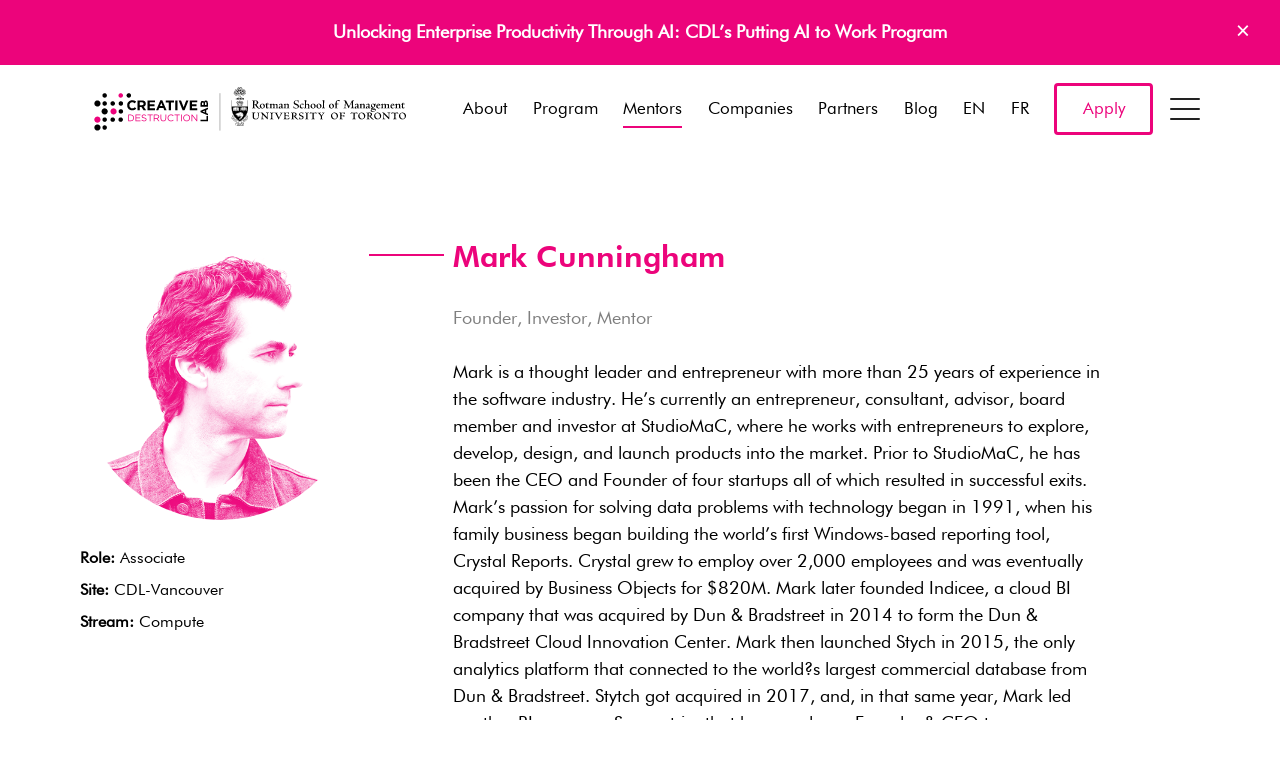

--- FILE ---
content_type: text/html; charset=UTF-8
request_url: https://creativedestructionlab.com/mentors/mark-cunningham/
body_size: 41578
content:
<!doctype html>
<html class="no-js" lang="en">

<head>
	<meta charset="utf-8">
	<meta http-equiv="x-ua-compatible" content="ie=edge">
	<title>Mark Cunningham - Creative Destruction Lab</title>
	<meta name="viewport" content="width=device-width, initial-scale=1">
	<meta name='robots' content='index, follow, max-image-preview:large, max-snippet:-1, max-video-preview:-1' />

	<!-- This site is optimized with the Yoast SEO plugin v23.0 - https://yoast.com/wordpress/plugins/seo/ -->
	<link rel="canonical" href="https://creativedestructionlab.com/mentors/mark-cunningham/" />
	<meta property="og:locale" content="en_US" />
	<meta property="og:type" content="article" />
	<meta property="og:title" content="Mark Cunningham - Creative Destruction Lab" />
	<meta property="og:description" content="Mark is a thought leader and entrepreneur with more than 25 years of experience in the software industry. He&#8217;s currently an entrepreneur, consultant, advisor, board member and investor at StudioMaC, where he works with entrepreneurs to explore, develop, design, and launch products into the market. Prior to StudioMaC, he has been the CEO and Founder [&hellip;]" />
	<meta property="og:url" content="https://creativedestructionlab.com/mentors/mark-cunningham/" />
	<meta property="og:site_name" content="Creative Destruction Lab" />
	<meta property="article:publisher" content="https://www.facebook.com/creativedestructionlab/" />
	<meta property="article:modified_time" content="2025-11-03T12:08:57+00:00" />
	<meta property="og:image" content="https://creativedestructionlab.com/wp-content/uploads/2019/01/MarkCunningham.png" />
	<meta property="og:image:width" content="467" />
	<meta property="og:image:height" content="467" />
	<meta property="og:image:type" content="image/png" />
	<meta name="twitter:card" content="summary_large_image" />
	<meta name="twitter:site" content="@creativedlab" />
	<script type="application/ld+json" class="yoast-schema-graph">{"@context":"https://schema.org","@graph":[{"@type":"WebPage","@id":"https://creativedestructionlab.com/mentors/mark-cunningham/","url":"https://creativedestructionlab.com/mentors/mark-cunningham/","name":"Mark Cunningham - Creative Destruction Lab","isPartOf":{"@id":"https://creativedestructionlab.com/#website"},"primaryImageOfPage":{"@id":"https://creativedestructionlab.com/mentors/mark-cunningham/#primaryimage"},"image":{"@id":"https://creativedestructionlab.com/mentors/mark-cunningham/#primaryimage"},"thumbnailUrl":"https://creativedestructionlab.com/wp-content/uploads/2019/01/MarkCunningham.png","datePublished":"2019-01-08T07:35:58+00:00","dateModified":"2025-11-03T12:08:57+00:00","breadcrumb":{"@id":"https://creativedestructionlab.com/mentors/mark-cunningham/#breadcrumb"},"inLanguage":"en-US","potentialAction":[{"@type":"ReadAction","target":["https://creativedestructionlab.com/mentors/mark-cunningham/"]}]},{"@type":"ImageObject","inLanguage":"en-US","@id":"https://creativedestructionlab.com/mentors/mark-cunningham/#primaryimage","url":"https://creativedestructionlab.com/wp-content/uploads/2019/01/MarkCunningham.png","contentUrl":"https://creativedestructionlab.com/wp-content/uploads/2019/01/MarkCunningham.png","width":467,"height":467},{"@type":"BreadcrumbList","@id":"https://creativedestructionlab.com/mentors/mark-cunningham/#breadcrumb","itemListElement":[{"@type":"ListItem","position":1,"name":"Home","item":"https://creativedestructionlab.com/"},{"@type":"ListItem","position":2,"name":"Mentors","item":"https://creativedestructionlab.com/mentors/"},{"@type":"ListItem","position":3,"name":"Mark Cunningham"}]},{"@type":"WebSite","@id":"https://creativedestructionlab.com/#website","url":"https://creativedestructionlab.com/","name":"Creative Destruction Lab","description":"Build Something Massive","publisher":{"@id":"https://creativedestructionlab.com/#organization"},"potentialAction":[{"@type":"SearchAction","target":{"@type":"EntryPoint","urlTemplate":"https://creativedestructionlab.com/?s={search_term_string}"},"query-input":"required name=search_term_string"}],"inLanguage":"en-US"},{"@type":"Organization","@id":"https://creativedestructionlab.com/#organization","name":"Creative Destruction Lab","url":"https://creativedestructionlab.com/","logo":{"@type":"ImageObject","inLanguage":"en-US","@id":"https://creativedestructionlab.com/#/schema/logo/image/","url":"https://creativedestructionlab.com/wp-content/uploads/2016/10/creative-destruction-lab.png","contentUrl":"https://creativedestructionlab.com/wp-content/uploads/2016/10/creative-destruction-lab.png","width":801,"height":265,"caption":"Creative Destruction Lab"},"image":{"@id":"https://creativedestructionlab.com/#/schema/logo/image/"},"sameAs":["https://www.facebook.com/creativedestructionlab/","https://x.com/creativedlab","https://www.linkedin.com/company/2982502","https://www.youtube.com/c/CreativeDestructionLab"]}]}</script>
	<!-- / Yoast SEO plugin. -->


<link rel='dns-prefetch' href='//ajax.googleapis.com' />
<link rel='dns-prefetch' href='//unpkg.com' />
<link rel='stylesheet' id='wp-block-library-css' href='https://creativedestructionlab.com/wp-includes/css/dist/block-library/style.min.css?ver=6.6.4' type='text/css' media='all' />
<link rel='stylesheet' id='pardot-css' href='https://creativedestructionlab.com/wp-content/plugins/pardot/build/style-index.css?ver=1721224848' type='text/css' media='all' />
<style id='pdfemb-pdf-embedder-viewer-style-inline-css' type='text/css'>
.wp-block-pdfemb-pdf-embedder-viewer{max-width:none}

</style>
<style id='classic-theme-styles-inline-css' type='text/css'>
/*! This file is auto-generated */
.wp-block-button__link{color:#fff;background-color:#32373c;border-radius:9999px;box-shadow:none;text-decoration:none;padding:calc(.667em + 2px) calc(1.333em + 2px);font-size:1.125em}.wp-block-file__button{background:#32373c;color:#fff;text-decoration:none}
</style>
<style id='global-styles-inline-css' type='text/css'>
:root{--wp--preset--aspect-ratio--square: 1;--wp--preset--aspect-ratio--4-3: 4/3;--wp--preset--aspect-ratio--3-4: 3/4;--wp--preset--aspect-ratio--3-2: 3/2;--wp--preset--aspect-ratio--2-3: 2/3;--wp--preset--aspect-ratio--16-9: 16/9;--wp--preset--aspect-ratio--9-16: 9/16;--wp--preset--color--black: #000000;--wp--preset--color--cyan-bluish-gray: #abb8c3;--wp--preset--color--white: #ffffff;--wp--preset--color--pale-pink: #f78da7;--wp--preset--color--vivid-red: #cf2e2e;--wp--preset--color--luminous-vivid-orange: #ff6900;--wp--preset--color--luminous-vivid-amber: #fcb900;--wp--preset--color--light-green-cyan: #7bdcb5;--wp--preset--color--vivid-green-cyan: #00d084;--wp--preset--color--pale-cyan-blue: #8ed1fc;--wp--preset--color--vivid-cyan-blue: #0693e3;--wp--preset--color--vivid-purple: #9b51e0;--wp--preset--gradient--vivid-cyan-blue-to-vivid-purple: linear-gradient(135deg,rgba(6,147,227,1) 0%,rgb(155,81,224) 100%);--wp--preset--gradient--light-green-cyan-to-vivid-green-cyan: linear-gradient(135deg,rgb(122,220,180) 0%,rgb(0,208,130) 100%);--wp--preset--gradient--luminous-vivid-amber-to-luminous-vivid-orange: linear-gradient(135deg,rgba(252,185,0,1) 0%,rgba(255,105,0,1) 100%);--wp--preset--gradient--luminous-vivid-orange-to-vivid-red: linear-gradient(135deg,rgba(255,105,0,1) 0%,rgb(207,46,46) 100%);--wp--preset--gradient--very-light-gray-to-cyan-bluish-gray: linear-gradient(135deg,rgb(238,238,238) 0%,rgb(169,184,195) 100%);--wp--preset--gradient--cool-to-warm-spectrum: linear-gradient(135deg,rgb(74,234,220) 0%,rgb(151,120,209) 20%,rgb(207,42,186) 40%,rgb(238,44,130) 60%,rgb(251,105,98) 80%,rgb(254,248,76) 100%);--wp--preset--gradient--blush-light-purple: linear-gradient(135deg,rgb(255,206,236) 0%,rgb(152,150,240) 100%);--wp--preset--gradient--blush-bordeaux: linear-gradient(135deg,rgb(254,205,165) 0%,rgb(254,45,45) 50%,rgb(107,0,62) 100%);--wp--preset--gradient--luminous-dusk: linear-gradient(135deg,rgb(255,203,112) 0%,rgb(199,81,192) 50%,rgb(65,88,208) 100%);--wp--preset--gradient--pale-ocean: linear-gradient(135deg,rgb(255,245,203) 0%,rgb(182,227,212) 50%,rgb(51,167,181) 100%);--wp--preset--gradient--electric-grass: linear-gradient(135deg,rgb(202,248,128) 0%,rgb(113,206,126) 100%);--wp--preset--gradient--midnight: linear-gradient(135deg,rgb(2,3,129) 0%,rgb(40,116,252) 100%);--wp--preset--font-size--small: 13px;--wp--preset--font-size--medium: 20px;--wp--preset--font-size--large: 36px;--wp--preset--font-size--x-large: 42px;--wp--preset--spacing--20: 0.44rem;--wp--preset--spacing--30: 0.67rem;--wp--preset--spacing--40: 1rem;--wp--preset--spacing--50: 1.5rem;--wp--preset--spacing--60: 2.25rem;--wp--preset--spacing--70: 3.38rem;--wp--preset--spacing--80: 5.06rem;--wp--preset--shadow--natural: 6px 6px 9px rgba(0, 0, 0, 0.2);--wp--preset--shadow--deep: 12px 12px 50px rgba(0, 0, 0, 0.4);--wp--preset--shadow--sharp: 6px 6px 0px rgba(0, 0, 0, 0.2);--wp--preset--shadow--outlined: 6px 6px 0px -3px rgba(255, 255, 255, 1), 6px 6px rgba(0, 0, 0, 1);--wp--preset--shadow--crisp: 6px 6px 0px rgba(0, 0, 0, 1);}:where(.is-layout-flex){gap: 0.5em;}:where(.is-layout-grid){gap: 0.5em;}body .is-layout-flex{display: flex;}.is-layout-flex{flex-wrap: wrap;align-items: center;}.is-layout-flex > :is(*, div){margin: 0;}body .is-layout-grid{display: grid;}.is-layout-grid > :is(*, div){margin: 0;}:where(.wp-block-columns.is-layout-flex){gap: 2em;}:where(.wp-block-columns.is-layout-grid){gap: 2em;}:where(.wp-block-post-template.is-layout-flex){gap: 1.25em;}:where(.wp-block-post-template.is-layout-grid){gap: 1.25em;}.has-black-color{color: var(--wp--preset--color--black) !important;}.has-cyan-bluish-gray-color{color: var(--wp--preset--color--cyan-bluish-gray) !important;}.has-white-color{color: var(--wp--preset--color--white) !important;}.has-pale-pink-color{color: var(--wp--preset--color--pale-pink) !important;}.has-vivid-red-color{color: var(--wp--preset--color--vivid-red) !important;}.has-luminous-vivid-orange-color{color: var(--wp--preset--color--luminous-vivid-orange) !important;}.has-luminous-vivid-amber-color{color: var(--wp--preset--color--luminous-vivid-amber) !important;}.has-light-green-cyan-color{color: var(--wp--preset--color--light-green-cyan) !important;}.has-vivid-green-cyan-color{color: var(--wp--preset--color--vivid-green-cyan) !important;}.has-pale-cyan-blue-color{color: var(--wp--preset--color--pale-cyan-blue) !important;}.has-vivid-cyan-blue-color{color: var(--wp--preset--color--vivid-cyan-blue) !important;}.has-vivid-purple-color{color: var(--wp--preset--color--vivid-purple) !important;}.has-black-background-color{background-color: var(--wp--preset--color--black) !important;}.has-cyan-bluish-gray-background-color{background-color: var(--wp--preset--color--cyan-bluish-gray) !important;}.has-white-background-color{background-color: var(--wp--preset--color--white) !important;}.has-pale-pink-background-color{background-color: var(--wp--preset--color--pale-pink) !important;}.has-vivid-red-background-color{background-color: var(--wp--preset--color--vivid-red) !important;}.has-luminous-vivid-orange-background-color{background-color: var(--wp--preset--color--luminous-vivid-orange) !important;}.has-luminous-vivid-amber-background-color{background-color: var(--wp--preset--color--luminous-vivid-amber) !important;}.has-light-green-cyan-background-color{background-color: var(--wp--preset--color--light-green-cyan) !important;}.has-vivid-green-cyan-background-color{background-color: var(--wp--preset--color--vivid-green-cyan) !important;}.has-pale-cyan-blue-background-color{background-color: var(--wp--preset--color--pale-cyan-blue) !important;}.has-vivid-cyan-blue-background-color{background-color: var(--wp--preset--color--vivid-cyan-blue) !important;}.has-vivid-purple-background-color{background-color: var(--wp--preset--color--vivid-purple) !important;}.has-black-border-color{border-color: var(--wp--preset--color--black) !important;}.has-cyan-bluish-gray-border-color{border-color: var(--wp--preset--color--cyan-bluish-gray) !important;}.has-white-border-color{border-color: var(--wp--preset--color--white) !important;}.has-pale-pink-border-color{border-color: var(--wp--preset--color--pale-pink) !important;}.has-vivid-red-border-color{border-color: var(--wp--preset--color--vivid-red) !important;}.has-luminous-vivid-orange-border-color{border-color: var(--wp--preset--color--luminous-vivid-orange) !important;}.has-luminous-vivid-amber-border-color{border-color: var(--wp--preset--color--luminous-vivid-amber) !important;}.has-light-green-cyan-border-color{border-color: var(--wp--preset--color--light-green-cyan) !important;}.has-vivid-green-cyan-border-color{border-color: var(--wp--preset--color--vivid-green-cyan) !important;}.has-pale-cyan-blue-border-color{border-color: var(--wp--preset--color--pale-cyan-blue) !important;}.has-vivid-cyan-blue-border-color{border-color: var(--wp--preset--color--vivid-cyan-blue) !important;}.has-vivid-purple-border-color{border-color: var(--wp--preset--color--vivid-purple) !important;}.has-vivid-cyan-blue-to-vivid-purple-gradient-background{background: var(--wp--preset--gradient--vivid-cyan-blue-to-vivid-purple) !important;}.has-light-green-cyan-to-vivid-green-cyan-gradient-background{background: var(--wp--preset--gradient--light-green-cyan-to-vivid-green-cyan) !important;}.has-luminous-vivid-amber-to-luminous-vivid-orange-gradient-background{background: var(--wp--preset--gradient--luminous-vivid-amber-to-luminous-vivid-orange) !important;}.has-luminous-vivid-orange-to-vivid-red-gradient-background{background: var(--wp--preset--gradient--luminous-vivid-orange-to-vivid-red) !important;}.has-very-light-gray-to-cyan-bluish-gray-gradient-background{background: var(--wp--preset--gradient--very-light-gray-to-cyan-bluish-gray) !important;}.has-cool-to-warm-spectrum-gradient-background{background: var(--wp--preset--gradient--cool-to-warm-spectrum) !important;}.has-blush-light-purple-gradient-background{background: var(--wp--preset--gradient--blush-light-purple) !important;}.has-blush-bordeaux-gradient-background{background: var(--wp--preset--gradient--blush-bordeaux) !important;}.has-luminous-dusk-gradient-background{background: var(--wp--preset--gradient--luminous-dusk) !important;}.has-pale-ocean-gradient-background{background: var(--wp--preset--gradient--pale-ocean) !important;}.has-electric-grass-gradient-background{background: var(--wp--preset--gradient--electric-grass) !important;}.has-midnight-gradient-background{background: var(--wp--preset--gradient--midnight) !important;}.has-small-font-size{font-size: var(--wp--preset--font-size--small) !important;}.has-medium-font-size{font-size: var(--wp--preset--font-size--medium) !important;}.has-large-font-size{font-size: var(--wp--preset--font-size--large) !important;}.has-x-large-font-size{font-size: var(--wp--preset--font-size--x-large) !important;}
:where(.wp-block-post-template.is-layout-flex){gap: 1.25em;}:where(.wp-block-post-template.is-layout-grid){gap: 1.25em;}
:where(.wp-block-columns.is-layout-flex){gap: 2em;}:where(.wp-block-columns.is-layout-grid){gap: 2em;}
:root :where(.wp-block-pullquote){font-size: 1.5em;line-height: 1.6;}
</style>
<link rel='stylesheet' id='weglot-css-css' href='https://creativedestructionlab.com/wp-content/plugins/weglot/dist/css/front-css.css?ver=4.2.7' type='text/css' media='' />
<link rel='stylesheet' id='new-flag-css-css' href='https://creativedestructionlab.com/wp-content/plugins/weglot/app/styles/new-flags.css?ver=4.2.7' type='text/css' media='all' />
<style id='generateblocks-inline-css' type='text/css'>
.gb-container .wp-block-image img{vertical-align:middle;}.gb-grid-wrapper .wp-block-image{margin-bottom:0;}.gb-highlight{background:none;}
</style>
<script type="text/javascript" src="https://creativedestructionlab.com/wp-content/plugins/weglot/dist/front-js.js?ver=4.2.7" id="wp-weglot-js-js"></script>
<script type="text/javascript" src="//ajax.googleapis.com/ajax/libs/jquery/1/jquery.min.js" id="jquery-js"></script>
<script type="text/javascript" id="my_loadmore-js-extra">
/* <![CDATA[ */
var misha_loadmore_params = {"ajaxurl":"https:\/\/creativedestructionlab.com\/wp-admin\/admin-ajax.php","posts":"{\"page\":0,\"mentors\":\"mark-cunningham\",\"post_type\":\"mentors\",\"name\":\"mark-cunningham\",\"error\":\"\",\"m\":\"\",\"p\":0,\"post_parent\":\"\",\"subpost\":\"\",\"subpost_id\":\"\",\"attachment\":\"\",\"attachment_id\":0,\"pagename\":\"\",\"page_id\":0,\"second\":\"\",\"minute\":\"\",\"hour\":\"\",\"day\":0,\"monthnum\":0,\"year\":0,\"w\":0,\"category_name\":\"\",\"tag\":\"\",\"cat\":\"\",\"tag_id\":\"\",\"author\":\"\",\"author_name\":\"\",\"feed\":\"\",\"tb\":\"\",\"paged\":0,\"meta_key\":\"\",\"meta_value\":\"\",\"preview\":\"\",\"s\":\"\",\"sentence\":\"\",\"title\":\"\",\"fields\":\"\",\"menu_order\":\"\",\"embed\":\"\",\"category__in\":[],\"category__not_in\":[],\"category__and\":[],\"post__in\":[],\"post__not_in\":[],\"post_name__in\":[],\"tag__in\":[],\"tag__not_in\":[],\"tag__and\":[],\"tag_slug__in\":[],\"tag_slug__and\":[],\"post_parent__in\":[],\"post_parent__not_in\":[],\"author__in\":[],\"author__not_in\":[],\"search_columns\":[],\"ignore_sticky_posts\":false,\"suppress_filters\":false,\"cache_results\":true,\"update_post_term_cache\":true,\"update_menu_item_cache\":false,\"lazy_load_term_meta\":true,\"update_post_meta_cache\":true,\"posts_per_page\":12,\"nopaging\":false,\"comments_per_page\":\"50\",\"no_found_rows\":false,\"order\":\"DESC\"}","current_page":"1","max_page":"0"};
/* ]]> */
</script>
<script type="text/javascript" src="https://creativedestructionlab.com/wp-content/themes/cdl%20%282023-03-10%29/assets/vendor/loadmore.js?ver=6.6.4" id="my_loadmore-js"></script>
<link rel="https://api.w.org/" href="https://creativedestructionlab.com/wp-json/" /><link rel='shortlink' href='https://creativedestructionlab.com/?p=8904' />
<link rel="alternate" title="oEmbed (JSON)" type="application/json+oembed" href="https://creativedestructionlab.com/wp-json/oembed/1.0/embed?url=https%3A%2F%2Fcreativedestructionlab.com%2Fmentors%2Fmark-cunningham%2F" />
<link rel="alternate" title="oEmbed (XML)" type="text/xml+oembed" href="https://creativedestructionlab.com/wp-json/oembed/1.0/embed?url=https%3A%2F%2Fcreativedestructionlab.com%2Fmentors%2Fmark-cunningham%2F&#038;format=xml" />

<link rel="alternate" href="https://creativedestructionlab.com/mentors/mark-cunningham/" hreflang="en"/>
<link rel="alternate" href="https://creativedestructionlab.com/fr/mentors/mark-cunningham/" hreflang="fr"/>
<link rel="icon" href="https://creativedestructionlab.com/wp-content/uploads/2016/10/cropped-icon-1-32x32.png" sizes="32x32" />
<link rel="icon" href="https://creativedestructionlab.com/wp-content/uploads/2016/10/cropped-icon-1-192x192.png" sizes="192x192" />
<link rel="apple-touch-icon" href="https://creativedestructionlab.com/wp-content/uploads/2016/10/cropped-icon-1-180x180.png" />
<meta name="msapplication-TileImage" content="https://creativedestructionlab.com/wp-content/uploads/2016/10/cropped-icon-1-270x270.png" />
		<style type="text/css" id="wp-custom-css">
			
.header .brand {
    width: 300px !important;
    height: 58.2px;
}

@media (min-width: 980px){
		.header .brand {
    width: 340px !important;
    height: 58.2px;
}
}
		</style>
			<link rel="stylesheet"
		href="https://creativedestructionlab.com/wp-content/themes/cdl%20%282023-03-10%29/assets/css/app.css?Wednesday 28th of January 2026 03:30:41 PM">
	<style>
		.footer-logos .unit {
			width: calc(100%/3);
		}

		@media(min-width: 768px) {
			.footer-logos .unit {
				width: calc(100%/3);
			}
		}
		@media(min-width: 980px) {
			.footer-logos .unit {
				width: calc(100%/6);
			}
		}
	</style>
	<script src="https://creativedestructionlab.com/wp-content/themes/cdl%20%282023-03-10%29/assets/vendor/modernizr-2.8.3.min.js"></script>
	<!--[if lt IE 9]>
	<script src="//oss.maxcdn.com/html5shiv/3.7.2/html5shiv.min.js"></script>
	<script src="//oss.maxcdn.com/respond/1.4.2/respond.min.js"></script>
	<script src="//cdn.jsdelivr.net/webshim/1.14.5/polyfiller.js"></script>
	<script>webshim.polyfill('es5 mediaelement forms');</script>
	<![endif]-->
	<!-- Google Tag Manager -->
	<script>
	(function(w, d, s, l, i) {
		w[l] = w[l] || [];
		w[l].push({
			'gtm.start': new Date().getTime(),
			event: 'gtm.js'
		});
		var f = d.getElementsByTagName(s)[0],
			j = d.createElement(s),
			dl = l != 'dataLayer' ? '&l=' + l : '';
		j.async = true;
		j.src =
			'https://www.googletagmanager.com/gtm.js?id=' + i + dl;
		f.parentNode.insertBefore(j, f);
	})(window, document, 'script', 'dataLayer', 'GTM-55GKSKW');
	</script>
	<!-- End Google Tag Manager -->
	
	
</head>





<body class="mentors-template-default single single-mentors postid-8904 callout-active mentors-mark-cunningham">
	<!-- Google Tag Manager (noscript) -->
	<noscript><iframe src="https://www.googletagmanager.com/ns.html?id=GTM-55GKSKW" height="0" width="0"
			style="display:none;visibility:hidden"></iframe></noscript>
	<!-- End Google Tag Manager (noscript) -->

	<div id="site-head" class="headroom header">
				<div class="top-callout" id="header--callout">
			<div class="container">
				<p><a href="https://creativedestructionlab.com/program/putting-ai-to-work/">Unlocking Enterprise Productivity Through AI: CDL&#8217;s Putting AI to Work Program</a></p>
				<a class="close-callout" href="#">×</a>
			</div>
		</div>
		
		<header class="header--main" id="header--main">
			<div class="container">
				<div class="nav-container">
					<a class="brand" href="https://creativedestructionlab.com">
						<svg id="Layer_1" xmlns="http://www.w3.org/2000/svg" viewBox="0 0 2210.44 568.75"><defs><style>.cls-1{fill:#ed037c}</style></defs><path id="University_of_Toronto_Line" d="M2073.72 332.82c0 12.74 9.81 22.72 22.38 22.72s23.72-10.41 23.72-22.72c0-10.94-8.64-22.27-23.07-22.27-12.28 0-23.03 10.4-23.03 22.27zm7.72-3.51c0-7.58 4.55-15.28 13.22-15.28 10.89 0 17.41 11.66 17.41 22.95 0 7.23-4.99 15.04-13.01 15.04-11.04 0-17.62-11.54-17.62-22.72zm-14.45-19.09h-1.38l-.09.14c-.22.3-.64.83-2.94.93l-8.79.1h-12.31l-9.61-.1c-2.29-.11-2.7-.64-2.92-.93l-.13-.14h-1.6l-.08.23c-.2.45-3.2 8.18-3.3 8.65l-.09.26 2.05 1.22.16-.4c1.35-3.6 2.83-5.31 10.49-5.31 2.45 0 4.5.15 5.89.31.48 5.87.56 11.54.56 15.83s-.13 16.24-.57 18.85c-.16.94-.46 1.55-4.19 2.22l-2.7.34-1.07.13.47 2.42 3.63-.24 1.01-.06 7.06-.17h1.11l3.9.02 2.98.11 3.16.11.05-.33.24-2.15-1.96-.2-.48-.05c-1.85-.25-3.21-.68-3.74-1.19-.48-.54-1.31-3.34-1.31-15.88l.21-8.95.22-10.19c0-.88 0-.93 4.03-.93l.14.04 2.39-.04h.52c7.08 0 7.63 1.47 8.84 4.7l.4 1.01 2.03-1.2-.5-2.31c-.67-3.4-1.28-6.26-1.43-6.63l-.12-.23h-.23zm-64.13.62l4.57.31c1.07.09 4.4.11 9.1.11h.35v2.33h-.35c-2.41 0-4.93.49-5.29 3.43-.3 1.67-.57 15.33-.57 21.15 0 3.94 0 12.99.23 16.49l.02.39-2.82.06-.11-.13-31.3-32.61c-.02 1.01-.07 2.55-.07 2.55l-.23 17.95c-.1 7.06-.1 7.97 8.16 9.41l.31.05v2.11l-.04.39s-3.36-.23-3.38-.23l-4.86-.22-10.1.45v-2.27s2.74-.59 2.81-.61c1.57-.31 2.5-.49 2.82-2.97.31-2.42.64-10.98.64-13.76l.12-7.55c.22-12.3-.71-12.97-6.73-14.08l-.28-.05.02-2.1-.04-.39 3.07.23 3.24.1 4.8-.1.13.13s29.51 30.79 30.1 31.4c.04-1.19-.09-11.65-.09-11.65-.22-17.32 1.1-17.49-7.3-17.98l-.39-.02.43-2.16c.25-.18 3.03-.14 3.03-.14zm-67.63-.28c14.44 0 23.05 11.33 23.05 22.27 0 12.31-10.86 22.72-23.71 22.72s-22.37-9.98-22.37-22.72c0-11.87 10.76-22.27 23.03-22.27zm2.32 41.47c8.03 0 13-7.81 13-15.04 0-11.29-6.51-22.95-17.39-22.95-8.69 0-13.24 7.69-13.24 15.28 0 11.18 6.58 22.72 17.63 22.72zm-53.88-41.16c9.17 0 15.58 4.88 15.58 11.85 0 5.65-4.96 9.5-9.72 10.84 8.77 12.34 10.4 14.23 13.9 17.42.11.12 2.88 2.75 6.35 2.96l.34.04-.15 2.29h-.33c-7.59 0-11.39-2.86-13.49-4.43-6.65-5.12-13.21-15.15-14.44-17.28-.36 0-4.59-.17-5.25-.19v7.77c0 2.95.09 7.21.74 8.49.45.83 3.96 1.84 5.83 2.39l.23.06.15 2.3-.46-.06c-2.6-.43-6.72-.75-9.58-.75-1.49 0-8.25.41-9.71.52l-.31.03-.52-1.96.4-.06c.9-.15 4.47-1.02 5.31-2.57.66-1.36.64-8.98.64-12.25v-11.21c0-13.03-.55-13.06-5.8-13.37l-.37-.02.16-2.54.65.05s3.86.19 3.89.19l4.02.1c.98 0 3.53-.22 5.98-.43l5.97-.21zm-7.09 20.36c1.28.17 3.16.18 4.33.18 3.91 0 10.49-1.06 10.49-8.14 0-3.75-2.75-9.32-10.38-9.32-4.23 0-4.23.13-4.34 7.41 0 0-.1 9.27-.1 9.88zm-44.78-20.67c14.43 0 23.03 11.33 23.03 22.27 0 12.31-10.86 22.72-23.7 22.72s-22.39-9.98-22.39-22.72c0-11.87 10.77-22.27 23.06-22.27zm2.3 41.47c8.03 0 12.99-7.81 12.99-15.04 0-11.29-6.52-22.95-17.38-22.95-8.7 0-13.22 7.69-13.22 15.28 0 11.18 6.57 22.72 17.61 22.72zm-32.07-41.81h-1.38l-.12.15c-.2.29-.63.82-2.91.93l-8.78.1h-12.33l-9.61-.1c-2.29-.11-2.68-.64-2.9-.93l-.11-.15h-1.63l-.08.23c-.18.45-3.19 8.18-3.3 8.65l-.06.26 2.02 1.22.15-.4c1.38-3.6 2.86-5.31 10.5-5.31 2.45 0 4.5.15 5.91.31.45 5.87.52 11.54.52 15.83s-.12 16.24-.55 18.85c-.15.94-.46 1.55-4.19 2.22l-2.7.34-1.07.13.48 2.42 3.62-.24 1-.06 7.05-.17h1.13l3.91.02 2.97.11 3.14.11.05-.33.27-2.15-1.98-.2-.47-.05c-1.85-.25-3.21-.68-3.74-1.19-.48-.54-1.3-3.34-1.3-15.88l.19-8.95.23-10.19c0-.88 0-.93 4.03-.93l.13.04 2.39-.04h.53c7.1 0 7.65 1.47 8.84 4.7l.4 1.01 2.01-1.2-.5-2.31c-.69-3.4-1.28-6.26-1.43-6.63l-.1-.23h-.24zm-81.23.65c-6.35.64-7.8.64-14.86.64l-7.44-.1-7.69-.21-2.55.14-1.96.21-.02.33v1.51l.35.03c1.95.09 3.75.27 4.56 1.43 1.12 1.7 1.23 3.45 1.23 18.73 0 7.21-.63 15.32-.87 16.53-.38 1.68-2.77 2.28-4.53 2.57l-.26.07-.15 2.29.41-.05c4.33-.31 9.03-.41 10.27-.41l3.81.1 7.05.34v-2.52l-.49-.04c-5.02-.48-6.71-1.34-7.23-1.98-.55-.64-.75-3.25-.75-5.99 0-.79.02-1.61.04-2.4 0 0 .18-6.45.23-7.95.53-.03 3.6-.19 3.6-.19 3.92 0 8.88.87 10.16 1.45.66.22 1.26 1.61 1.53 3.55l.04.31h2.18v-.33c.4-4.48.35-8.92.26-12.28l-.02-.35h-2.3l-.04.31c-.55 3.18-.75 4.48-9.29 4.48-2.55 0-3.37-.09-5.81-.37 0 0-.1 0-.19-.02-.07-.77-.11-1.59-.11-2.48 0-.98.03-2.02.06-3.08 0 0 .13-8.98.13-10.38 2.48-.29 4.62-.4 5.25-.4 4.75 0 8.94.85 10.64 2.17 1.34 1.03 1.89 2.74 2.27 4.26l.06.29 2.42-.14-.02-.37c-.06-.7.09-3.06.24-5.15l.23-4.6-.42.06zm-66.47-.31c14.42 0 23.04 11.33 23.04 22.27 0 12.31-10.86 22.72-23.7 22.72s-22.39-9.98-22.39-22.72c0-11.87 10.76-22.27 23.05-22.27zm2.3 41.47c8.03 0 12.99-7.81 12.99-15.04 0-11.29-6.49-22.95-17.36-22.95-8.71 0-13.25 7.69-13.25 15.28 0 11.18 6.6 22.72 17.63 22.72zm-81.8-40.59v2.16l.52.02c2.19.11 5.2.24 5.2 1.97 0 .53-.93 3.06-9.2 14.93-3.56-4.24-11.43-14.26-11.43-15.56 0-.49 0-1.03 5-1.12h.37v-2.54l-4.17.08-8.03.14-8.7-.12v2.33h.36c2.19 0 3.45.28 4.51 1 2.67 1.86 12.04 13.74 12.38 14.25.02.04 3.78 4.8 4.12 5.27.23 3.08.43 6.51.43 10.73 0 6.49 0 7.84-6.11 8.04h-.35l-.14 2.18.35.04c.89.06 3.71-.15 6.44-.35l4.66-.29 3.54.16.71.04 4.79.23-.03-.38v-1.82l-.33-.02c-5.98-.52-6.05-1.28-6.14-2.44v-.44c-.14-2.68-.21-5.65-.21-8.89 0-2.44.04-5.03.12-7.75.11-.18 8.61-12.99 8.61-12.99 2.71-4.16 2.05-6.45 7.94-6.55h.34v-2.51l-.33-.03c-.76-.07-.96.06-3.04.18l-2.82.14-3.34-.18-2.34-.14-3.29-.11h-.39v.36zm-38.76-1.22h-1.41l-.09.15c-.22.29-.63.82-2.9.93l-8.81.1h-12.31l-9.6-.1c-2.3-.11-2.69-.64-2.91-.93l-.1-.15h-1.63l-.09.23c-.2.45-3.19 8.18-3.3 8.65l-.09.26 2.04 1.22.16-.4c1.37-3.6 2.84-5.31 10.49-5.31 2.44 0 4.5.15 5.89.31.48 5.87.54 11.54.54 15.83s-.13 16.24-.54 18.85c-.16.94-.45 1.55-4.21 2.22.02 0-2.7.34-2.7.34l-1.05.13.45 2.42 3.64-.24.99-.06 7.06-.17h1.11l3.91.02 2.97.11 3.16.11.06-.33.27-2.15-1.99-.2-.44-.05c-1.87-.25-3.23-.68-3.75-1.19-.48-.54-1.31-3.34-1.31-15.88l.2-8.95.25-10.19c0-.88 0-.93 3.99-.93l.16.04 2.39-.04h.5c7.1 0 7.65 1.47 8.86 4.7l.38 1.01 2.02-1.2-.5-2.31c-.68-3.4-1.27-6.26-1.43-6.63l-.09-.23h-.24zm-73.19 1.33v2.15l.34.02c5.73.2 6.66 1.36 7.12 2.54.79 1.91.97 14.22.97 18.8v.76c0 3.74.03 12.48-1.16 14.48-.38.67-1.86 1.85-7.5 2.27l-.33.03v2.2l6.94-.22h6.36l10.59.33-.02-.4-.13-2.04h-.34c-4.63 0-6.13-.09-6.68-1.87-.27-.95-.42-5.06-.42-12.23 0-16.91.11-21.37 1.05-23.01 1.16-1.88 5.23-1.64 6.45-1.52l.4.05v-2.57h-5.19l-7.33.21-4.85-.14-2.07-.07-3.83-.11h-.36v.36zm-38.81 11.6c0 7.39 6.37 9.98 11.02 11.86l.39.15c7.96 3.21 11.6 4.67 11.6 10.11 0 3.21-2.42 6.67-7.73 6.67-4.7 0-8.14-1.99-10.2-3.65-2.46-2.07-3.14-5.16-3.37-6.17l-.07-.27h-2.63l.13.46c1.46 4.78 1.96 6.93 1.84 12.33v.35l2.14.15.11-.24c.11-.25.46-1.06.97-1.06s2.04.39 2.68.55l.31.08.64.19c1.1.32 2.62.79 5.38.79 10.7 0 16.46-6.44 16.46-12.49 0-8.53-8.49-11.85-14.08-14.04-5.33-2.02-9.36-3.91-9.36-8.2s3.28-7.08 8.16-7.08c4.41 0 7.54 2.43 8.3 3.28 1.76 1.61 2.2 3.54 2.63 5.39l.05.28.31.1h1.93l-.59-5.7c0-2.05.43-4.24.66-5.12l.08-.39-1.96-.29s-1.18.79-1.41.95c-3.99-1.05-6-1.36-8.8-1.36-9.18 0-15.6 5.1-15.6 12.39zm-30.99-12.28c9.17 0 15.58 4.88 15.58 11.85 0 5.65-4.95 9.5-9.74 10.84 8.81 12.34 10.42 14.23 13.91 17.42.11.12 2.89 2.75 6.36 2.98l.35.03-.16 2.29h-.34c-7.6 0-11.39-2.86-13.48-4.43-6.69-5.12-13.22-15.15-14.47-17.28-.34 0-4.58-.17-5.22-.19v5.79s-.01 1.57-.01 1.98c0 2.95.07 7.21.73 8.49.48.83 3.94 1.84 5.82 2.39l.24.06.15 2.3-.44-.06c-2.62-.43-6.73-.75-9.59-.75-1.51 0-8.25.41-9.72.52l-.31.03-.5-1.96.39-.06c.89-.15 4.47-1.02 5.3-2.57.66-1.36.63-8.98.63-12.25v-11.21c0-13.03-.56-13.06-5.78-13.37l-.37-.02.16-2.54.66.05s3.85.19 3.87.2l4.02.1c.97 0 3.53-.22 5.99-.43l5.96-.21zm-7.1 20.36c1.31.17 3.19.18 4.34.18 3.92 0 10.5-1.06 10.5-8.14 0-3.75-2.77-9.32-10.38-9.32-4.23 0-4.23.13-4.36 7.41 0 0-.07 9.27-.1 9.88zm-26.87-20.15c-5.39.31-13.87.43-19.48.43-3.42 0-11.97-.21-15.12-.31l-.36-.02v2.18l.28.04c3.72.64 3.96.73 4.22 1.56.4 1.01.87 4.95.87 18.09 0 5.62-.43 14.48-.98 17.49-.27 1.46-2.14 1.94-5.06 2.26l-.36.04.32 2.42.34-.04c5.9-.64 13.03-.64 17.27-.64l17.53.21.15-.26c.92-1.45 2.3-3.63 3.28-10.59l.07-.38-2.1-.15-.09.24c-1.49 3.99-4.45 8.07-15.11 8.07-3.75 0-5.37-.49-7.46-1.29-.21-1.24-.41-3.03-.51-8.35l-.11-7.97c2.82-.37 5.41-.38 6.55-.38 8.55 0 9.21.66 10.37 5.89l.07.28h2.07v-.37c-.11-5.74-.11-7.08.22-13.06l.03-.39h-2.32l-.07.27c-.85 3.19-1.53 3.81-2.77 3.99-6.27.79-12.38.55-13.86.45-.01-.56-.2-5.73-.2-5.73 0-2.77.23-7.07.74-10.13 2.3-.4 6.6-.79 8.44-.79 4.85 0 7.7.62 8.97 1.96 1.07 1.11 1.07 2.72.97 4.57v.33l2.45.31v-.41c0-.47.32-2.2.54-3.46l.25-1.6c.33-2.26.33-3.35.33-4.41v-.39l-.38.02zm-94.92.5l.13 1.88.3.04c5.9.74 6.11.75 10.89 10.44l9.87 19.9c0-.01.09.18.09.18 1.66 3.45 4.19 8.66 5.06 11.66l.06.27h2.17l.1-.24c1.48-4.34 2.57-7.33 6.01-14.11l10.62-20.63c2.45-4.87 3.53-6.1 8.3-7.05l.28-.06v-2.37h-.36c-2.74.11-5.38.11-8.09 0l-8.35-.22-.03.32-.13 2.24.38-.02c2.19 0 5.13.28 5.13 2.61 0 1.29-.95 3.42-1.56 4.81l-.17.36c-2.19 4.85-3.56 7.51-5.01 10.33l-4.84 9.87s-.71 1.59-1.13 2.47c-4.79-7.63-13.47-28.02-13.53-29.23 0-.53.13-.59 3.71-1.02l1.13-.15v-2.38l-6.72.03-3.62-.03c-2.53 0-7.64-.12-10.27-.31l-.43-.04.03.43zm-29.59-.03v2.15l.36.02c5.72.2 6.67 1.36 7.12 2.54.81 1.91.97 14.22.97 18.8v.76c0 3.74.02 12.48-1.17 14.48-.38.67-1.87 1.85-7.49 2.27l-.33.03v2.2l6.94-.22h6.36l10.58.33-.03-.4-.14-2.04h-.34c-4.63 0-6.11-.09-6.66-1.87-.28-.95-.42-5.06-.42-12.23 0-16.91.09-21.39 1.05-23.01 1.16-1.88 5.21-1.64 6.45-1.52l.39.05v-2.57h-5.18l-7.35.21-4.83-.14-2.06-.07-3.83-.11h-.39v.36zm-21.98-.71l4.59.31c1.07.09 4.39.11 9.08.11h.36v2.33h-.36c-2.41 0-4.92.49-5.29 3.43-.31 1.67-.56 15.33-.56 21.15 0 3.94 0 12.99.2 16.49l.05.39-2.82.06-.11-.13-31.3-32.61c-.02 1.01-.09 2.55-.09 2.55l-.22 17.95c-.1 7.06-.11 7.97 8.15 9.41l.31.05v2.11l-.03.39s-3.36-.23-3.39-.23l-4.85-.22-10.13.45v-1.98l.03-.3s2.74-.59 2.82-.61c1.56-.31 2.5-.49 2.8-2.97.31-2.42.64-10.98.64-13.76l.09-7.55c.24-12.3-.68-12.97-6.7-14.08l-.27-.05.03-2.1-.08-.39 3.1.23 3.23.1 4.82-.1.12.13s29.51 30.79 30.08 31.4c.05-1.19-.08-11.65-.08-11.65-.22-17.32 1.08-17.49-7.3-17.98l-.41-.02.46-2.16c.22-.18 3-.14 3-.14zm-74.33.35h.37v2.5l-.35.03c-6.77.62-7.33.66-7.33 15.7v8.09c0 4.68 0 14.43 12.34 14.43 13.57 0 14.55-8.75 14.55-23.16v-3.82c0-2.9-.37-8.71-1.76-10.06-.96-.94-3.12-1.07-5.33-1.07h-.36v-2.55l2.6.08 5.88.14 7.63-.18.97-.06-.15 2.42-.33.02c-5.09.3-5.14 1.56-5.22 4.6l-.02.27-.11 6.27c-.32 20.79-1.32 30.78-20.2 30.78-11.92 0-18.22-5.16-18.22-14.94l.54-14.15c0-6.6-.61-11.61-1.5-12.14-.66-.47-1.63-.47-4.49-.47h-.35l-.15-2.39.35-.05c.88-.1 6.92-.21 9.9-.21l2.52-.05c2.77-.06 6.54-.13 8.21-.06z"/><path d="M1119.07 281.99c3.52-1.06 4.84-1.63 5.41-4.26.57-2.22.74-20.98.74-25.16 0-10.65-.08-12.38-.33-14.26-.49-3.69-3.77-3.77-5.49-3.85l.33-2.13c1.15 0 5.98.08 6.97.08 1.07 0 3.93-.16 6.72-.41 2.87-.25 5.65-.49 6.64-.49 13.44 0 18.6 7.54 18.6 13.69s-4.75 11.06-11.23 13.19c9.18 17.54 15.49 25 23.77 25.65v2.13c-7.95.16-19.42.16-32.86-26.8-2.21-.08-2.87-.08-4.92-.33-.08 1.8-.16 3.28-.16 7.87 0 2.7 0 10.9 1.07 12.62 1.06 1.56 4.34 2.29 5.49 2.46l-.33 1.97c-2.62-.33-4.1-.41-5.41-.49-1.39-.08-2.62-.08-4.92-.08-3.36 0-4.02 0-10.08.57v-1.97zm19.34-48.02c-4.26 0-4.26 1.06-4.51 6.31-.33 7.78-.33 8.77-.25 15.9 1.23.25 1.56.33 3.77.33 3.93 0 12.38 0 12.38-10.49 0-2.95-1.47-12.05-11.39-12.05zm47.63 19.02c9.26 0 16.31 6.23 16.31 15.32s-7.29 15.98-17.21 15.98-16.31-6.72-16.31-14.92c0-10.57 8.77-16.39 17.21-16.39zm.74 28.92c4.67 0 7.38-4.67 7.38-10.08 0-2.79-.98-16.39-9.51-16.39-2.95 0-7.54 2.05-7.54 9.75 0 9.09 3.77 16.72 9.67 16.72zm43.77-2.45c-4.02 2.87-8.77 4.59-13.69 4.59-7.29 0-7.29-5.49-7.29-10.08 0-1.56.33-13.61.33-16.15-1.97-.25-2.46-.33-4.18-.33v-1.8c5-2.7 7.05-4.59 12.62-10.74l-.57 8.52c1.47 0 8.2.16 9.51.16.57 0 1.07 0 2.13-.16v3.44c-.9.08-2.13.25-4.18.16l-5.33-.08c-1.8-.08-2.05.24-2.21.57-.25.66-.41 10.66-.41 14.18 0 3.19 0 8.27 5.08 8.27 2.7 0 5.08-.98 7.54-1.97l.66 1.4zm14.01-10.33c0 3.03 0 5.98.08 7.05.08 4.02.33 4.43 4.84 5.16v2.13c-1.64-.17-2.29-.25-3.36-.25-9.42 0-11.23 0-14.34.25v-2.13c4.92-.66 5.65-3.52 5.65-11.39 0-11.47-1.15-11.56-5.65-11.72v-1.97c4.1-.74 8.11-2.21 11.97-3.77l.98.41c-.08.74-.08 3.44 0 5 5.16-2.95 9.18-4.59 12.87-4.59s5.49 2.38 6.47 4.59c4.75-2.13 8.69-3.69 12.87-3.69 3.11 0 5.57 1.31 6.72 4.1.82 1.89.82 1.97.9 11.64 0 .41 0 9.26.08 9.59.33 1.06 1.23 1.31 5.49 1.8v1.97c-.57 0-.74 0-2.05-.16-.66 0-12.29 0-15.24.33l-.49-2.13c3.77-.49 5.17-.82 5.17-11.72 0-8.03-1.64-11.23-6.07-11.23-3.03 0-5.41.99-6.97 1.64.08.98.33 2.54.33 4.51 0 3.28 0 15.57.74 16.14.41.49 2.7.57 3.85.66v2.13c-2.05-.25-3.11-.33-4.59-.33-1.97 0-10.33.33-12.05.33l-.41-2.13c4.59-.98 5.16-1.71 5.16-9.59 0-9.26-.49-14.02-5-14.02-2.87 0-5.9 1.64-7.95 2.79v8.6zm77.93 12.46c-1.47.32-2.54.57-5.08 1.39-1.56.57-3.77 1.31-4.59 1.31-2.46 0-3.36-2.62-3.77-3.85-5.66 3.36-10.16 3.93-11.15 3.93-5.33 0-5.33-4.92-5.33-5.98 0-4.1 1.23-5.49 4.1-6.64 5.24-2.21 9.75-2.79 12.38-3.12.08-1.31.25-2.7.25-4.75 0-3.93-.49-4.92-1.64-5.9-1.39-1.15-3.03-1.64-3.77-1.64-.99 0-2.38.82-2.38 2.29 0 .25.08.9.33 1.72l-7.13 2.87c-.24-.66-.49-1.31-.49-1.97 0-5 12.54-8.85 14.34-8.85 2.13 0 4.51 1.56 6.15 3.28 1.15 1.23 2.13 3.03 2.13 8.2 0 1.72-.49 10-.49 11.89 0 3.52.74 4.51 1.97 4.51.98 0 1.39-.17 3.44-.91.24-.08.66-.24.74-.24v2.46zm-19.26-.74c1.15 0 3.28-1.15 4.51-1.8l.98-.57c0-1.23.25-6.07.33-6.8-.41-.08-1.56-.24-2.21-.24-2.46 0-6.97 1.31-6.97 4.51 0 2.46 1.31 4.92 3.36 4.92zm54.18-1.89c.08 1.64.49 1.72 2.95 2.13.49.08 1.39.33 1.64.33v2.05c-1.97-.17-5.08-.33-8.93-.33s-6.15.16-8.11.33v-2.05c3.94-.82 5.08-1.15 5.08-13.36 0-7.7-.82-10.33-5.33-10.33-3.52 0-6.23 1.56-7.87 2.46 0 1.97-.16 10.49-.16 12.21 0 7.21 0 8.11 2.13 8.53.57.08 1.64.32 2.95.49v2.05c-6.23-.33-9.18-.33-17.7-.33v-1.97c5.16-1.23 5.33-1.23 5.33-11.88 0-1.88 0-8.6-1.06-9.83-.66-.66-.98-.66-3.85-1.07l-.41-1.97c7.46-1.56 11.06-3.77 11.88-3.77l.9.49v4.51c2.13-1.23 7.21-4.34 12.29-4.34 8.28 0 8.28 7.21 8.28 10.98v14.67zm31.3-9.58c.9 4.02 2.05 6.64 8.03 9.42 3.52 1.56 7.95 2.63 11.31 2.63 1.97 0 8.11-.57 8.11-8.44 0-6.72-5.74-9.18-13.11-11.72-7.38-2.62-13.6-5.98-13.6-14.75s7.05-14.59 17.13-14.59c1.8 0 10 .98 11.31.98.82 0 1.72-.16 2.3-.57l1.39.33c-.08.57-.33 4.59-.33 4.75 0 .74.16 4.59.16 4.75v2.46h-1.72c-1.89-10.49-12.95-10.49-14.02-10.49-7.54 0-9.34 5.33-9.34 8.93 0 4.18 1.64 7.13 11.48 10.57 6.64 2.46 15.65 5.82 15.65 16.14 0 5.41-2.95 14.35-18.69 14.35-4.1 0-7.79-.49-11.72-1.32-.16 0-.74-.17-.98-.17-.74 0-.82.41-.82.74h-2.21c-.25-4.43-.74-7.05-2.29-13.52l1.97-.49zm65.73 10.24c-2.7 1.88-6.55 4.51-11.55 4.51-2.38 0-14.67-.41-14.67-13.61 0-10.24 9.34-18.19 16.88-18.19 4.43 0 9.92 1.88 9.92 3.28 0 .49-2.54 4.75-3.93 4.75-.57 0-2.21-.98-3.52-1.72-1.23-.74-3.44-1.72-6.07-1.72-5 0-6.8 3.2-6.8 7.54 0 7.3 5.24 15.9 11.55 15.9 3.12 0 5.66-1.56 7.3-2.62l.9 1.89zm3.05-45.89l4.18-1.47c3.77-1.23 4.75-1.8 7.7-3.52l1.88.66c-.74 5.16-1.39 11.56-1.39 27.86 4.1-2.05 8.52-3.61 12.62-3.61 7.95 0 7.95 6.97 7.95 23.03 0 3.93 0 4.43 1.64 4.51.24.08 2.7.25 3.6.33v2.05c-6.97-.25-14.26.32-16.14.32l-.25-1.63c4.1-1.15 4.1-1.4 4.1-11.15 0-8.69-.82-13.44-5.65-13.44-2.79 0-6.56 1.64-7.87 2.13-.25 3.52-.49 16.8-.49 16.88 0 4.51.66 4.59 5 4.83v2.05c-2.13-.09-6.07-.17-7.7-.17-4.02 0-7.21.33-9.18.57v-2.05c4.34-1.55 4.34-1.72 4.59-6.31.33-5.49.74-22.29.74-32.45 0-3.36 0-7.79-2.79-7.79-.82 0-1.56.25-2.54.66v-2.29zm58.43 19.26c9.26 0 16.31 6.23 16.31 15.32s-7.29 15.98-17.21 15.98-16.31-6.72-16.31-14.92c0-10.57 8.77-16.39 17.21-16.39zm.74 28.92c4.67 0 7.38-4.67 7.38-10.08 0-2.79-.98-16.39-9.51-16.39-2.95 0-7.54 2.05-7.54 9.75 0 9.09 3.77 16.72 9.67 16.72zm37.21-28.92c9.26 0 16.31 6.23 16.31 15.32s-7.3 15.98-17.21 15.98-16.31-6.72-16.31-14.92c0-10.57 8.77-16.39 17.21-16.39zm.73 28.92c4.67 0 7.38-4.67 7.38-10.08 0-2.79-.98-16.39-9.51-16.39-2.95 0-7.54 2.05-7.54 9.75 0 9.09 3.77 16.72 9.67 16.72zm18.77-.16c2.37-.25 4.59-1.39 5.41-3.61.9-2.54 1.23-25.4 1.23-29.5 0-2.62 0-10-.82-11.64-.74-1.31-2.21-1.31-2.87-1.31-.74 0-1.15.08-1.88.16l-.09-1.88c2.13-.74 9.43-3.28 13.03-5.17h1.56c-1.97 7.05-1.97 29.5-1.97 38.85 0 5.74 0 10.9.98 11.97 1.23 1.55 4.34 1.88 5.57 2.05v2.13c-2.86-.24-6.31-.57-10.57-.57-2.54 0-5.08.17-9.67.41l.08-1.89zm61.88-28.76c9.26 0 16.31 6.23 16.31 15.32s-7.29 15.98-17.21 15.98-16.31-6.72-16.31-14.92c0-10.57 8.77-16.39 17.21-16.39zm.73 28.92c4.67 0 7.38-4.67 7.38-10.08 0-2.79-.98-16.39-9.5-16.39-2.95 0-7.54 2.05-7.54 9.75 0 9.09 3.77 16.72 9.67 16.72zm44.34-24.58h-11.39c0 1.64-.16 8.69-.16 10.08 0 2.21 0 3.03.25 10.65.08 2.62.33 3.12 3.2 3.12h4.02v2.21h-20.25v-2.21c1.48-.16 4.02-.24 4.75-2.54.57-1.72.66-12.7.66-15.32 0-5.41 0-5.98-1.97-5.98h-3.11v-3.36h5c.33-7.7 1.06-12.38 3.11-15.57 2.95-4.75 10.58-9.59 15.98-9.59 2.95 0 9.01 1.48 9.01 3.52 0 1.07-1.97 4.43-3.44 4.43-.82 0-1.64-.41-3.28-1.23-4.43-2.37-5.82-2.46-6.97-2.46-6.55 0-6.64 7.78-6.81 20.9h11.39v3.36zm42.28-8.28c.17-2.13.17-4.67.17-5.82 0-6.72-2.46-8.36-9.27-9.18l.09-2.21c.57 0 2.79.16 4.26.25 8.03.41 8.28.41 11.97.33 6.14 12.95 7.62 15.98 13.68 27.04.9 1.47 5.66 10.24 5.74 10.33 1.97-3.77 1.97-3.85 5-9.75l4.26-8.2 9.76-19.42h14.01v2.21c-6.06.9-7.29 1.39-7.29 10 0 2.7.33 28.11 1.47 32.86.66 2.71 1.72 3.28 6.47 3.53v2.13h-10.08c-6.96 0-8.69 0-12.29.33l-.25-2.13c5.82-1.55 7.54-2.13 7.54-11.14 0-8.03-.49-19.26-1.07-27.21h-.16c-10.41 19.67-14.26 28.11-19.42 39.99h-1.72c-2.21-7.05-3.12-8.77-11.96-25.57-2.13-4.1-5.49-10.41-6.48-12.38h-.16c-.08 2.7-.16 3.12-.41 6.31-.66 8.28-1.23 15.24-1.23 22.54 0 5.32.33 6.55 7.46 7.7l-.16 1.8c-2.05-.09-3.93-.09-5.58-.09-1.63-.08-3.12-.08-4.43-.08-1.97 0-3.69 0-5.24.08-1.47.09-2.86.17-4.34.25l.17-1.97c7.78-1.07 7.95-4.76 8.52-14.67l.98-17.87zm93.43 32.54c-1.48.32-2.54.57-5.08 1.39-1.56.57-3.77 1.31-4.59 1.31-2.46 0-3.36-2.62-3.77-3.85-5.66 3.36-10.16 3.93-11.15 3.93-5.33 0-5.33-4.92-5.33-5.98 0-4.1 1.23-5.49 4.1-6.64 5.24-2.21 9.75-2.79 12.37-3.12.08-1.31.24-2.7.24-4.75 0-3.93-.49-4.92-1.63-5.9-1.4-1.15-3.04-1.64-3.77-1.64-.99 0-2.38.82-2.38 2.29 0 .25.08.9.33 1.72l-7.13 2.87c-.25-.66-.49-1.31-.49-1.97 0-5 12.53-8.85 14.34-8.85 2.13 0 4.51 1.56 6.15 3.28 1.14 1.23 2.13 3.03 2.13 8.2 0 1.72-.49 10-.49 11.89 0 3.52.74 4.51 1.97 4.51.99 0 1.4-.17 3.45-.91.24-.08.66-.24.74-.24v2.46zm-19.26-.74c1.15 0 3.28-1.15 4.51-1.8l.98-.57c0-1.23.25-6.07.33-6.8-.41-.08-1.56-.24-2.21-.24-2.46 0-6.96 1.31-6.96 4.51 0 2.46 1.31 4.92 3.36 4.92zm54.17-1.89c.08 1.64.49 1.72 2.95 2.13.49.08 1.39.33 1.63.33v2.05c-1.97-.17-5.08-.33-8.93-.33s-6.15.16-8.11.33v-2.05c3.93-.82 5.08-1.15 5.08-13.36 0-7.7-.82-10.33-5.33-10.33-3.52 0-6.23 1.56-7.87 2.46 0 1.97-.16 10.49-.16 12.21 0 7.21 0 8.11 2.13 8.53.57.08 1.64.32 2.95.49v2.05c-6.23-.33-9.18-.33-17.71-.33v-1.97c5.16-1.23 5.33-1.23 5.33-11.88 0-1.88 0-8.6-1.06-9.83-.66-.66-.98-.66-3.85-1.07l-.41-1.97c7.46-1.56 11.07-3.77 11.89-3.77l.9.49v4.51c2.13-1.23 7.21-4.34 12.29-4.34 8.28 0 8.28 7.21 8.28 10.98v14.67zm37.61 2.63c-1.48.32-2.54.57-5.08 1.39-1.56.57-3.77 1.31-4.59 1.31-2.46 0-3.36-2.62-3.77-3.85-5.66 3.36-10.16 3.93-11.15 3.93-5.32 0-5.32-4.92-5.32-5.98 0-4.1 1.23-5.49 4.1-6.64 5.24-2.21 9.75-2.79 12.38-3.12.08-1.31.24-2.7.24-4.75 0-3.93-.49-4.92-1.64-5.9-1.4-1.15-3.03-1.64-3.77-1.64-.99 0-2.38.82-2.38 2.29 0 .25.08.9.33 1.72l-7.13 2.87c-.24-.66-.49-1.31-.49-1.97 0-5 12.54-8.85 14.34-8.85 2.13 0 4.51 1.56 6.15 3.28 1.15 1.23 2.13 3.03 2.13 8.2 0 1.72-.49 10-.49 11.89 0 3.52.74 4.51 1.97 4.51.98 0 1.39-.17 3.44-.91.25-.08.66-.24.74-.24v2.46zm-19.26-.74c1.15 0 3.28-1.15 4.51-1.8l.98-.57c0-1.23.25-6.07.33-6.8-.41-.08-1.56-.24-2.22-.24-2.46 0-6.96 1.31-6.96 4.51 0 2.46 1.31 4.92 3.36 4.92zm39.67-3.2c-6.8 3.03-8.2 3.94-8.2 5.33s1.97 1.89 3.53 1.89c.49 0 6.55-.33 7.54-.33 4.34 0 11.39 1.07 11.39 8.04 0 7.95-10.73 13.93-20.81 13.93-8.36 0-12.29-4.26-12.29-8.11 0-5.33 4.67-7.87 6.55-8.85-2.62-2.21-3.28-4.09-3.61-6.55 2.22-1.89 2.95-2.21 7.54-3.85l1.64-.57v-.16c-10.33-2.22-10.9-9.43-10.9-11.89 0-7.46 6.96-13.85 15.16-13.85 3.94 0 5.74 1.15 7.3 2.13 4.26-1.07 7.38-1.07 8.11-1.07.99 0 1.4.08 2.13.16 0 2.13-.17 3.2-.98 5.66-2.62-1.07-3.28-1.15-6.15-1.31 1.14 1.56 2.62 3.52 2.62 7.13 0 6.47-5.08 9.84-10.57 12.29zm-2.05 14.43c-5.16 0-6.72-.74-7.87-1.31-1.4.98-3.45 2.46-3.45 5s3.12 6.8 11.23 6.8c6.06 0 11.64-2.29 11.64-6.8 0-3.28-2.7-3.94-4.75-3.85l-6.8.16zm1.31-16.47c2.38-1.97 4.35-3.61 4.35-7.38 0-5.16-3.36-12.7-8.85-12.7-3.44 0-6.55 2.79-6.55 7.29 0 7.78 8.11 11.47 11.06 12.79zm25.33-7.96c1.23 11.64 7.95 13.11 9.75 13.11 3.2 0 6.07-1.4 8.69-3.12l.98 1.56c-2.54 1.72-7.21 4.84-13.52 4.84-9.26 0-13.44-6.56-13.44-13.61 0-10.24 8.44-17.62 14.43-17.62 3.85 0 7.78 1.89 9.67 4.67 2.13 3.28 2.37 3.61 3.52 3.61v2.13l-20.08 4.42zm8.12-4.17c1.97-.49 2.78-.66 2.78-1.72 0-.82-1.8-5.49-6.31-5.49-2.95 0-4.83 3.28-4.59 9.1l8.12-1.89zm27.29 5.65c0 3.03 0 5.98.08 7.05.09 4.02.33 4.43 4.84 5.16v2.13c-1.64-.17-2.3-.25-3.36-.25-9.42 0-11.23 0-14.34.25v-2.13c4.92-.66 5.66-3.52 5.66-11.39 0-11.47-1.15-11.56-5.66-11.72v-1.97c4.1-.74 8.12-2.21 11.97-3.77l.98.41c-.09.74-.09 3.44 0 5 5.16-2.95 9.18-4.59 12.87-4.59s5.49 2.38 6.47 4.59c4.75-2.13 8.69-3.69 12.87-3.69 3.11 0 5.57 1.31 6.72 4.1.82 1.89.82 1.97.9 11.64 0 .41 0 9.26.09 9.59.33 1.06 1.23 1.31 5.49 1.8v1.97c-.57 0-.74 0-2.05-.16-.66 0-12.29 0-15.25.33l-.49-2.13c3.77-.49 5.17-.82 5.17-11.72 0-8.03-1.64-11.23-6.07-11.23-3.03 0-5.41.99-6.97 1.64.08.98.33 2.54.33 4.51 0 3.28 0 15.57.74 16.14.41.49 2.7.57 3.85.66v2.13c-2.05-.25-3.12-.33-4.59-.33-1.97 0-10.33.33-12.05.33l-.41-2.13c4.59-.98 5.16-1.71 5.16-9.59 0-9.26-.49-14.02-5-14.02-2.87 0-5.9 1.64-7.95 2.79v8.6zm56.71-1.48c1.23 11.64 7.96 13.11 9.76 13.11 3.2 0 6.07-1.4 8.69-3.12l.98 1.56c-2.54 1.72-7.21 4.84-13.52 4.84-9.26 0-13.44-6.56-13.44-13.61 0-10.24 8.45-17.62 14.42-17.62 3.85 0 7.78 1.89 9.67 4.67 2.13 3.28 2.38 3.61 3.52 3.61v2.13l-20.08 4.42zm8.11-4.17c1.97-.49 2.78-.66 2.78-1.72 0-.82-1.8-5.49-6.31-5.49-2.95 0-4.83 3.28-4.59 9.1l8.12-1.89zm48.03 15.48c.08 1.64.49 1.72 2.95 2.13.49.08 1.39.33 1.64.33v2.05c-1.97-.17-5.08-.33-8.93-.33s-6.15.16-8.12.33v-2.05c3.93-.82 5.08-1.15 5.08-13.36 0-7.7-.82-10.33-5.32-10.33-3.53 0-6.23 1.56-7.87 2.46 0 1.97-.17 10.49-.17 12.21 0 7.21 0 8.11 2.13 8.53.57.08 1.64.32 2.95.49v2.05c-6.23-.33-9.18-.33-17.7-.33v-1.97c5.16-1.23 5.33-1.23 5.33-11.88 0-1.88 0-8.6-1.07-9.83-.66-.66-.98-.66-3.85-1.07l-.41-1.97c7.46-1.56 11.07-3.77 11.88-3.77l.9.49v4.51c2.13-1.23 7.21-4.34 12.29-4.34 8.28 0 8.28 7.21 8.28 10.98v14.67zm31.88.5c-4.01 2.87-8.77 4.59-13.68 4.59-7.3 0-7.3-5.49-7.3-10.08 0-1.56.33-13.61.33-16.15-1.97-.25-2.46-.33-4.18-.33v-1.8c5-2.7 7.05-4.59 12.62-10.74l-.57 8.52c1.48 0 8.2.16 9.51.16.57 0 1.07 0 2.13-.16v3.44c-.9.08-2.13.25-4.18.16l-5.33-.08c-1.8-.08-2.05.24-2.21.57-.24.66-.41 10.66-.41 14.18 0 3.19 0 8.27 5.08 8.27 2.7 0 5.08-.98 7.54-1.97l.66 1.4z"/><path id="Shield__x26__Scroll" d="M1091.43 340l-1.52-3.25-2.07-4.34c-1.63-3.17-4.19-5.04-7.26-5.35 6.9-12.07 11.87-26.6 11.87-43.45v-53.03c0-.34-.28-.61-.62-.61H986.9c-.34 0-.61.27-.61.61v53.03c0 16.85 4.97 31.39 11.86 43.45-3.06.32-5.62 2.19-7.23 5.35l-2.08 4.35-1.52 3.24c-1.37 2.82-2.8 8.59 2.84 15.69 4.57 5.74 14.18 11.89 25.74 16.46l.53.21c.98.4 1.94.77 2.85 1.15-.95.93-2.27 2.01-3.31 2.85l-.93.77c-.24.19-.44.38-.64.57-.02 0-.05 0-.07.03-.08.07-.12.15-.19.23-.96 1.04-1.51 2.27-1.51 4.38v10.17c0 4.17 5.82 5.65 11.26 5.65h30.95c5.44 0 11.26-1.48 11.26-5.65v-10.17c0-2.11-.55-3.33-1.51-4.38-.08-.07-.11-.16-.2-.23-.02-.03-.05-.02-.07-.04-.2-.19-.41-.38-.64-.57l-.91-.75c-1.05-.84-2.37-1.93-3.33-2.86.91-.38 1.88-.75 2.86-1.15l.53-.21c11.55-4.57 21.17-10.73 25.73-16.46 5.65-7.1 4.21-12.87 2.85-15.69zM987.5 271.9h103.72v11.7c0 52.41-48.64 82.13-51.86 84.06-3.23-1.92-51.86-31.65-51.86-84.06v-11.7zm97.16 59.18c1.35 2.24 1.38 5.17.08 8.27-.21.52-.5 1.04-.82 1.57l-3.74-5.41a.568.568 0 00-.59-.25.58.58 0 00-.48.42c-.3.95-1.13 1.79-2.29 2.26-1.17.49-2.46.51-3.5.15 2.3-3.07 4.52-6.35 6.58-9.85.2.02.4.02.59.04.01 0 .02.02.04.02 1.61.13 3.16 1.17 4.13 2.78zm-33.26 52.17l.65.66h-25.36l.66-.67c1.47-1.36 2.74-2.56 2.74-5.74v-7.23c0-7.05-6.06-9.83-13.09-13.04-2.44-1.13-4.97-2.29-7.51-3.71-2.28-1.31-5.51-3.41-8.48-5.88l5.56-8.04c14.76 18.98 32.19 29.13 32.49 29.3.19.1.42.1.61 0 .3-.18 17.73-10.33 32.49-29.32l5.55 8.05c-2.95 2.47-6.19 4.58-8.47 5.88-2.53 1.42-5.05 2.58-7.51 3.71-7.02 3.21-13.08 5.99-13.08 13.04v7.23c0 3.18 1.26 4.38 2.74 5.75zm-51.31-36.41c-1.75-1.53-3.34-3.16-4.53-4.83.7-1.02 2.81-4.07 3.49-5.04.54.87 1.31 1.65 2.44 2.11 1.2.5 2.54.6 3.72.35l-5.12 7.41zm73.44-7.4c1.18.25 2.52.15 3.74-.35 1.12-.46 1.89-1.24 2.43-2.11.67.97 2.78 4.02 3.48 5.04-1.19 1.67-2.79 3.3-4.53 4.83l-5.12-7.41zM987.5 231.19h103.72v39.48H987.5v-39.48zm6.59 99.89c.97-1.61 2.51-2.64 4.12-2.78.02 0 .03-.01.05-.02.19-.03.38-.03.57-.04 2.07 3.5 4.29 6.79 6.58 9.85-1.03.36-2.31.32-3.47-.15-1.17-.48-2.01-1.31-2.3-2.26a.592.592 0 00-.49-.42.593.593 0 00-.59.25l-3.74 5.41c-.32-.53-.6-1.05-.83-1.57-1.29-3.1-1.26-6.04.1-8.27zm22.79 40.14l-.53-.22c-11.37-4.49-20.79-10.51-25.23-16.09-4.95-6.24-4.21-11.26-2.7-14.38l1.53-3.28 2.05-4.3s.04-.06.07-.09c-.4 1.71-.42 4.05.79 6.96 2.31 5.5 10.08 11.38 16.04 14.76 2.56 1.45 5.12 2.63 7.59 3.76 6.91 3.17 12.38 5.67 12.38 11.92v7.23c0 .7-.08 1.27-.2 1.77-.18-.76-.54-1.53-1.07-2.14-2.34-2.61-6.21-4.14-10.72-5.92zm-2.04 7.82s.06-.08.1-.12c0-.02.02-.04.04-.06.24-.27.52-.53.85-.79l.92-.75c1.25-1.01 2.76-2.24 3.75-3.29 2.57 1.13 4.74 2.33 6.17 3.92 1.08 1.21 1.12 3.17.4 3.87l-.56.53-1.54 1.56h-1.08c-5.06.05-8.43-1.71-9.15-3.47-.2-.5-.16-.97.1-1.41zm49.99 2.4c.03.29.04.58.04.9v10.17c0 3.26-5.4 4.43-10.03 4.43h-30.95c-4.62 0-10.03-1.17-10.03-4.43v-10.17c0-.32.02-.61.05-.89 1.2 1.9 4.64 3.74 10 3.7h30.94c5.35.04 8.78-1.8 9.98-3.71zm-2.82-4.11l.9.74c.33.26.6.53.85.8l.05.05c.04.04.06.08.09.12.27.44.31.91.11 1.41-.72 1.76-4.11 3.51-9.16 3.47h-1.08l-1.54-1.56c-.19-.18-.38-.36-.55-.53h-.02c-.72-.7-.68-2.66.4-3.87 1.43-1.6 3.6-2.79 6.18-3.92.98 1.05 2.51 2.29 3.76 3.3zm25.61-22.41c-4.44 5.58-13.87 11.6-25.23 16.09l-.53.21c-4.49 1.79-8.37 3.32-10.71 5.93-.54.61-.9 1.37-1.08 2.14a7.43 7.43 0 01-.19-1.77v-7.23c0-6.26 5.45-8.75 12.36-11.92 2.47-1.13 5.04-2.31 7.61-3.76 5.95-3.38 13.71-9.26 16.02-14.76 1.23-2.91 1.21-5.24.82-6.96.01.04.03.06.05.09l2.05 4.3 1.52 3.28c1.51 3.12 2.26 8.14-2.7 14.38z"/><path id="Text" d="M1005.75 355.93c.13-.22.24-.46.36-.68-.86-.53-1.7-1.08-2.51-1.67-.13.22-.27.51-.37.72.2.15.41.28.61.43-.87 1.83-1.71 3.57-2.58 5.4-.21-.13-.42-.23-.63-.36-.12.22-.23.49-.34.7 1.37.97 2.8 1.81 4.24 2.63.42-.53.79-1.04 1.22-1.56 0-.03.03-.06.04-.09-.21-.2-.41-.4-.63-.58-.31.36-.7.81-1.07 1.01-.46-.17-1.26-.61-1.65-1.01.01-.45 1.9-4.08 2.52-5.36.2.02.59.31.79.44zm-6.61.46l.99-1.86-.53-.47c-.11.17-.22.33-.34.5-.1.05-.95-.67-1.13-.83.37-.7.77-1.51 1.18-2.3.39.31 1.22.88 1.39 1.27.13.28-.23.85-.28 1.19.03.19.46.35.61.45.28-.59.61-1.27.88-1.87-1.28-.99-2.54-2.01-3.79-3.04-.14.22-.25.44-.38.66.19.17.36.33.55.5-.97 1.88-1.71 3.38-2.68 5.23-.19-.13-.37-.28-.57-.42-.13.22-.24.42-.36.64 1.24 1.14 2.46 2.16 3.81 3.17.37-.52.75-1.09 1.12-1.61 0-.03.02-.05.02-.08l-.59-.59c-.12.19-.72.97-.86.97-.27.02-1.32-.95-1.53-1.26.04-.41.88-1.83 1.12-2.28.34.27.84.59 1.06.93-.05.2-.15.46-.26.66.19.13.37.27.54.42zm22.38 6.68c-1.84-1.03-3.82-1.85-5.71-2.75-.33.62-.64 1.23-.97 1.83.26.14.51.3.77.44.26-.35.5-.68.75-1.03.36-.04.97.27 1.38.45-.81 1.79-1.69 3.73-2.51 5.53-.27-.11-.57-.22-.84-.33-.12.22-.22.44-.32.66l2.97 1.32c.1-.23.2-.45.3-.67-.29-.13-.57-.28-.85-.41.82-1.8 1.73-3.74 2.54-5.53.43.2.99.5 1.15.81-.14.38-.28.75-.41 1.13.07.14.63.3.83.39.31-.6.61-1.21.92-1.82zm-6.61-3.14c-.79-.4-1.6-.81-2.4-1.21-.11.22-.2.43-.32.64.26.16.55.31.83.46-.87 1.83-2.19 5.98-4.08 4.75-1.33-.87-.83-1.93-.09-3.48l1.32-2.71c.29.13.55.27.83.4.1-.22.21-.44.31-.66-.88-.46-1.77-.95-2.65-1.4-.11.22-.23.43-.33.65.18.1.37.2.56.3 0 .37-.62 1.43-.81 1.82-.9 1.88-1.78 3.34-.95 4.66.19.31.52.59.86.85.51.37 1.19.58 1.63.62 2.18.19 3.19-2.76 4.38-5.31.19.09.4.18.61.28.1-.23.21-.44.31-.66zm-18.27-10.81l.46.4c.1-.23.22-.47.31-.71-.62-.6-1.25-1.21-1.89-1.82-.1.24-.24.46-.36.69.19.22.46.44.67.65-.61.7-2.92 3.2-3.11 3.38 0 0 0 .02-.02.04-.09-.18.82-5.35.97-5.83.22.23.42.48.63.71.13-.22.26-.45.39-.66-.67-.83-1.32-1.67-1.9-2.57-.15.2-.31.4-.47.62.12.19.24.4.35.59-.17.66-1.17 7.17-1.23 7.88.22.29.42.57.64.87 1.27-.93 4.11-3.78 4.57-4.24zm67.4 14.68s-.02-.01-.03-.02c.05-1.13.19-2.13.32-3.25.01-.01.03-.04.05-.05.42.92.78 1.67 1.23 2.59-.5.23-1.08.5-1.57.73zm5.95-.78c.04.29.27.92.14 1.16-.11.24-1.78 1.12-2.09 1.14-.36-.69-.62-1.49-.97-2.18.38-.19 1.53-.81 1.74-.79.1.19.2.39.32.57.23-.13.47-.23.7-.36-.31-.69-.61-1.38-.91-2.06-.23.12-.46.22-.68.33.07.22.12.44.17.66-.16.26-1.34.81-1.68.99-.44-.89-.78-1.73-1.19-2.63.57-.27 1.48-.84 2.01-.95.26.16.54.62.73.92.22-.13.44-.27.67-.4.03-.17-.73-1.41-.86-1.69-1.39.74-3.11 1.62-4.5 2.26-.21 2.57-.46 5.18-.68 7.72-.21.11-.4.26-.6.37.1.22.2.45.29.67.79-.32 1.57-.72 2.36-1.05-.1-.23-.19-.45-.29-.67-.28.09-.52.22-.79.32.04-.83.07-1.88.09-2.72.61-.28 1.31-.61 1.91-.91.36.67.65 1.57 1.01 2.24-.24.15-.5.24-.74.38.12.22.22.44.33.66 1.52-.7 3.34-1.62 4.83-2.38l-.54-1.83c-.27.09-.53.16-.79.24zm5.53-8.81c.18-.13.35-.26.52-.4-.11-.22-.22-.43-.34-.66-.74.5-1.48 1.01-2.24 1.51.12.22.23.43.35.66.24-.16.5-.32.74-.47.23 1.06.53 4.17.59 4.9.03.29.05.57.09.87l.01.02c-.17.06-.75-.72-.91-.89l-1.85-2.11c-.28-.32-.6-.64-.86-.97.29-.17.57-.34.84-.51-.09-.23-.17-.46-.25-.69-.95.53-1.89 1.06-2.83 1.59.09.23.19.46.27.69.2-.09.41-.19.61-.3.35.42.78.84 1.16 1.24.86.89 1.74 1.79 2.59 2.69l1.12 1.12c.31-.19.63-.37.93-.56-.11-1.79-.23-3.59-.35-5.38-.05-.74-.09-1.64-.18-2.36zm-21.07 36.82c0-.99.02-1.98.02-2.96.41-.03.87-.05 1.2.08.79.32 1.24 1.49.62 2.33-.36.48-1.01.57-1.84.55zm3.39 2.34c-.31-.57-.76-1.78-1.37-1.99 0-.03 0-.05-.02-.07 1.31-.36 2.14-2.35.86-3.36-1-.79-3.09-.6-4.85-.57-.01.22-.02.46-.04.68v.02c.24 0 .49.03.73.04v5.89c-.24.02-.47.04-.71.05 0 .23-.02.47-.02.69v.03h2.83c0-.24.02-.49.02-.72-.28 0-.55-.02-.82-.04.01-.75.01-1.51.01-2.26.33 0 .69-.04.93.05.71.3 1.12 2.35 1.7 2.93.13.13 1.56.03 1.85.03v-.73l-.68-.06c-.23-.11-.31-.4-.42-.62zm-17.18-.31c-.16.63-.67.9-1.35 1.02-.33.05-.85 0-.96-.17-.11-.12-.08-.4-.07-.62 0-.33-.05-1.8.06-1.99 1.27-.02 2.68.36 2.33 1.76zm-2.35-5.01c.83-.04 1.46.03 1.8.51.14.19.26.54.2.86-.16.94-.91 1.24-2.02 1.17 0-.84.02-1.69.02-2.54zm2.04 2.76h-.04v-.08c1.3-.53 1.98-2.23.47-3.07-1.01-.57-3.11-.32-4.57-.3v.7c.24 0 .5 0 .77.02v5.93l-.77.06c0 .22-.02.46-.02.7 1.7 0 3.76.22 4.86-.43.76-.45 1.46-1.63.74-2.68-.39-.55-.79-.58-1.44-.86zm-9.67.22c.01-.99.01-1.98.02-2.96.4-.03.87-.05 1.18.08.8.32 1.26 1.49.62 2.33-.35.48-1 .57-1.83.55zm3.38 2.34c-.31-.57-.77-1.78-1.37-1.99 0-.03 0-.05-.02-.07 1.3-.36 2.14-2.35.85-3.36-1-.79-3.08-.6-4.85-.57-.01.22-.02.46-.04.68v.02c.25 0 .49.03.73.04v5.89c-.24.02-.48.04-.7.05 0 .23-.01.47-.03.69v.03h2.84c0-.24 0-.49.01-.72-.28 0-.55-.02-.83-.04.01-.75.02-1.51.02-2.26.32 0 .68-.04.94.05.7.3 1.1 2.35 1.7 2.93.13.13 1.54.03 1.84.03l.02-.73-.69-.06c-.24-.11-.31-.4-.42-.62zm-11.45-1.42c.33-1.02.68-2.04 1.02-3.05.04 0 .05 0 .07.02l.99 3.04h-2.08zm1.81-4.68c-.25-.08-.81-.05-1.06.03-.84 2.23-1.67 4.46-2.51 6.69-.15.07-.46.07-.66.07v.72h2.6v-.73c-.28 0-.57-.01-.85-.02.14-.44.27-.88.41-1.31.84 0 1.69-.03 2.52-.04.21.33.41.93.46 1.35-.25.01-.52.03-.77.04v.72h2.84v-.73c-.22 0-.44-.01-.66-.02-.78-2.25-1.56-4.5-2.34-6.76zm57.9-30.55c-1.55 1.29-3.25-.7-3.67-2.6-.22-.9-.2-1.82.31-2.5.15-.14.3-.29.44-.43.4-.26.73-.39 1.06-.38 1.88.08 3.7 4.35 1.85 5.91zm.63-6.1c-1.01-.96-2.22-1.11-3.84-.13-.25.22-.49.44-.74.66-.68.75-.99 1.66-1.06 2.61-.02.39.03.83.11 1.23.09.48.41 1.23.68 1.62 1.02 1.46 2.19 1.86 3.86 1.19 2.76-1.09 2.99-5.24.98-7.18zm-35.45 43.51c-1.94.32-2.72-2.17-2.32-4.01.19-.88.58-1.68 1.32-1.99.19-.05.38-.1.58-.15.48 0 .83.04 1.14.22 1.7 1.02 1.63 5.54-.72 5.93zm-.39-6.89c-.32.06-.64.12-.95.18-.94.31-1.58.93-2.05 1.72-.18.31-.3.72-.4 1.11-.11.46-.11 1.17-.02 1.65.34 1.76 1.24 2.7 3.05 2.99 2.98.47 4.89-2.89 3.83-5.59-.52-1.34-1.56-2.08-3.46-2.06z" fill-rule="evenodd"/><path d="M987.16 271.21l104.56.11v11.71c0 52.41-49.15 83.21-52.4 85.12-3.23-1.91-52.28-31.94-52.28-84.34l.12-12.6zm72.04 44.7c-9.57-11.58-23.22-5.81-23.35-5.75-2.58.51-4.77 1.67-6.21 2.43l-1.25.59-1.69.21-2.88.36c-1.52.32-3.47 1.39-5.94 2.76l-1.75.96c-2.89 1.56-3.58 2.85-3.73 3.22-.61.33-1.03.8-1.14 1.37-.01.1-.02.21-.02.31 0 .49.2.96.55 1.34.54 1.67 2.02 1.34 2.09 1.35.07 0 .55-.11.55-.11.74-.25 1.46 0 1.81.95v.2c-.14.31-.7.71-.97.81-.21.07-.37.2-.31.4.41 1.45 2.42.92 3.3.82l.24-.02.84-.13c1.1-.2 3.17-.27 4.2-.04.64.14 1.39.51 2.07.92-.15.24-.17.7-.42.79l-.83.18c-1.28.22-3.38.27-4.08 1.99-.65 1.62-.24 2.91-.03 3.4l.5.63c.34.13 1.03-.42 1.64-.78 1.39-.81 1.14-1.19 1.15-1.36.07-.5.4-.7.48-.72.01.02.3.14.3.14.83.36 2.92.98 4.02.39-.07.4-.42 1.66-1.11 2.03-.57.31-1.29.29-1.91.27-.6 0-1.08-.01-1.39.25-.49.4-1.32 1.63-1.51 1.96-.09.13-.09.3 0 .43l.12.22c.08.13.22.2.37.2h4.47c1.12.04 2.53-.11 3.29-.79l.6-.49 2.01-1.62 1.94-1.7.93-.74c.17-.16.35-.51.46-.82.82.54 2.64 1.51 3.48 1.88-.35-.02-1.42.12-2.44.52-1.15.48-1.76 1.03-2.76 2.29-.06.07-.01.34-.13.3-.06.11-.11.12-.05.23.31.55 1.95 1.43 2.52 1.56.49.11 1.12-.06 1.79-.24l1.12-.25c.39-.05 5.25-.18 8.51-.15l-1.81 1.7c-1.71 1.16-4.42 2.8-7.32 5.19-3.1 2.58-5.41 5.99-5.41 8.38 0 .32-.37.76-.29 1.02.17.62.65 1.37 1.92 1.51 6.24.67 9.85-3.18 12.85-6.42l.77-.83c2.09-2.21 3.65-4.87 4.68-6.64.42-.73.88-1.5 1.03-1.62 2.97-2.06 6.55-7.43 7.36-13.33.61-4.49-.5-8.62-3.22-11.92zm24.12-36.76h-2.3l-2.28-1.45a.603.603 0 00-.37-.14h-2.96c-.59 0-1.07-.35-1.73-.83-1.01-.74-2.41-1.74-4.9-1.74-2.82 0-4.21 1.1-4.88 1.96-.68-.89-2.06-1.96-4.85-1.96-2.49 0-3.87 1-4.89 1.74-.66.48-1.14.83-1.72.83h-2.96c-.15 0-.29.06-.4.16l-2.26 1.44h-2.31a.6.6 0 00-.59.6v20.4c0 .33.26.59.59.59h15.87c.37.34 1.21.98 2.48 1.2.61.12 1.66.08 2.2 0a4.86 4.86 0 002.4-1.19h15.87c.33 0 .59-.26.59-.59v-20.4a.6.6 0 00-.59-.6zm-49.53-.06h-2.3l-2.25-1.45a.57.57 0 00-.39-.16h-2.96c-.58 0-1.06-.34-1.72-.83-1.02-.74-2.4-1.74-4.89-1.74-2.82 0-4.21 1.09-4.87 1.96-.68-.91-2.06-1.96-4.85-1.96-2.49 0-3.87 1-4.88 1.74-.67.48-1.15.83-1.72.83h-2.97c-.16 0-.31.07-.42.17l-2.23 1.45h-2.3c-.33 0-.6.26-.6.58v20.4c0 .33.27.59.6.59h15.85c.36.33 1.19.97 2.47 1.2.63.12 1.67.09 2.19-.02 1.24-.22 2.05-.85 2.4-1.19h15.84c.33 0 .61-.26.61-.59v-20.4c0-.32-.27-.58-.61-.58z"/><g id="Beaver"><path d="M1059.45 315.69c-9.72-11.74-23.6-5.89-23.73-5.83-2.61.52-4.85 1.69-6.32 2.46l-1.28.61-1.69.21-2.93.36c-1.54.32-3.52 1.41-6.04 2.79l-1.77.97c-2.95 1.58-3.64 2.89-3.8 3.27-.62.34-1.05.8-1.15 1.38-.02.11-.04.22-.04.32 0 .5.2.98.57 1.35.55 1.69 2.18 1.85 2.25 1.87.09 0 .56-.13.56-.13.76-.25 1.24-.32 1.61.64v.2c-.16.31-.78.62-1.04.72-.21.08-.33.3-.26.51.42 1.48 2.49 1.24 3.38 1.14l.24-.02.86-.14c1.11-.2 3.19-.58 4.24-.34.65.13 1.42.52 2.09.93-.13.24-.33.41-.6.52l-.84.18c-1.3.22-3.26.56-3.97 2.3-.66 1.63-.24 2.95-.03 3.44l.61.8c.35.14 1.16-.26 1.78-.62 1.4-.83 1.47-1.33 1.49-1.5.07-.51.4-.72.5-.73 0 .02.3.13.3.13.84.36 2.48 1.07 3.62.48-.09.39-.29.98-1.01 1.35-.57.31-1.3.29-1.93.28-.62 0-1.09-.01-1.42.25-.51.4-1.53 2.08-1.73 2.41-.08.13-.08.3 0 .44l.15.22c.06.13.22.21.36.21h4.55c1.14.04 2.68.09 3.45-.59l.61-.49 2.12-1.75 2.13-1.72.94-.74c.18-.16.31-.44.41-.76.84.55 1.7 1.01 2.56 1.37-.34 0-.99.06-2.02.48-1.18.47-2.13 1.39-2.74 2.67-.04.08-.03.17-.02.25-.03.11-.05.24 0 .35.31.56 1.98 1.45 2.57 1.59.5.11 1.14-.06 1.82-.24l1.13-.25c.4-.05 4.7-.03 8.01 0l-1.8 1.3c-1.75 1.18-4.38 2.95-7.33 5.39-3.15 2.61-5.42 6.38-5.42 8.8 0 .32.04.62.11.87.19.62.69 1.39 1.97 1.53 6.34.69 10.12-3.39 13.16-6.66l.79-.83c2.13-2.24 3.69-4.94 4.74-6.73.44-.75.9-1.52 1.04-1.65 3.02-2.09 6.66-7.54 7.48-13.52.63-4.55-.5-8.71-3.28-12.07zm-31.57 17.35c-.69.69-2.38-.04-3.1-.35l-.63-.2c-.55 0-1.21.58-1.33 1.46-.04.14-.28.35-.6.57-.08-.12-.2-.39-.26-.73-.07-.56 0-1.28-.14-1.34-.2-.1-.96 1.25-.5 2.61-.24.12-.45.21-.61.26-.13-.2-.41-.72-.41-1.58 0-.43.08-.94.3-1.47.53-1.31 2.14-1.58 3.32-1.78l1-.22c.53-.19.84-.55 1.03-.86.51.36.91.72 1.05.94.3.45.73 1.8.96 2.66-.02.01-.04 0-.07.03zm12 5.38l-1.25.27c-.53.14-1.13.31-1.41.23-.05 0-.1-.03-.15-.05.17-.29.51-.84 1.03-1.19.91-.64 2.11-.97 1.84-1.1-.43-.22-1.49-.09-2.21.18-.96.36-1.43 1.07-1.75 1.57-.3-.17-.56-.35-.69-.49.52-1.05 1.28-1.77 2.23-2.15 1.36-.54 1.8-.4 1.8-.4.52.11 4.11.71 4.88.71.02 0 .04-.03.05-.03.17.1.3.21.46.29 1.64.82 3.51 1.09 4.39 1.18-.08.27-.2.63-.39.97-1.63-.01-8.24-.06-8.84 0zm22.01-10.78c-.76 5.54-4.22 10.93-7.11 12.94-.29.19-.61.73-1.3 1.91-1.03 1.76-2.58 4.41-4.63 6.58l-.79.84c-3.06 3.3-6.53 7.03-12.45 6.39-.68-.07-1.08-.38-1.24-.93-.53-1.75 1.41-5.79 5.03-8.78 2.91-2.4 5.52-4.18 7.26-5.34l2.17-1.56c.18-.16.3-.35.44-.54.06-.03.07-.09.1-.15.54-.87.68-1.84.68-1.89a.384.384 0 00-.09-.33.43.43 0 00-.3-.16c-.03 0-2.54-.11-4.55-1.11-1.5-.75-2.51-2.01-3.2-3.97-.94-2.69.49-4.49 1.85-6.23 1.05-1.33 2.05-2.59 1.82-4.09a.433.433 0 00-.48-.36c-.21.03-.36.21-.36.43v.06c.02.1.03.2.03.31 0 1.03-.78 2-1.67 3.13-1.07 1.36-2.35 2.96-2.35 5.08 0 .62.11 1.27.35 1.96.42 1.21.99 2.17 1.67 2.94-1.5-.4-3.71-1.15-5.64-2.42-.08-.05-.17-.05-.26-.05.27-1.75 0-4.33-.13-5.31a.425.425 0 00-.47-.37c-.24.03-.4.24-.38.48.34 2.57.36 5.62-.19 6.09l-.89.71-2.17 1.75-2.1 1.72-.64.52c-.52.46-1.98.4-2.85.39h-1.98c.2-.46.34-.92.17-1.04-.25-.19-1.01.58-1.44 1.05h-.84c.46-.74 1.03-1.59 1.27-1.78l.87-.05c.7 0 1.57.02 2.33-.38 1.27-.66 1.45-1.8 1.5-2.17.11-.53-.77-3.32-1.23-4-.53-.78-2.74-2.33-4.4-2.7-1.22-.26-3.33.12-4.57.35l-.7.12-.33.04c-.53.05-1.68.13-2.19-.29.36-.19.75-.46.96-.88l.03-.87c-.68-1.77-2.07-1.32-2.66-1.13l-.3.08s-.93-.13-1.44-1.22l.8-.44a.42.42 0 10-.4-.74l-.83.44c-.08-.2-.13-.39-.1-.57.07-.36.36-.67.84-.88.11-.05.19-.15.23-.26 0-.02.48-1.32 3.46-2.93l1.78-.97c2.45-1.36 4.4-2.41 5.8-2.71l4.68-.57 1.45-.68c1.43-.75 3.59-1.89 6.17-2.4.22-.09 13.52-5.68 22.82 5.57 2.62 3.16 3.69 7.11 3.09 11.41z"/><path d="M1023.04 315.97c-.43-.22-.91-.25-1.34-.09-.83.3-1.09 1.22-.62 1.44.46.22.71-.26.89-.33.08-.02.25-.13.53 0 .29.12.28.32.3.37.03.09.04.54.42.61.38.09 1.19-1.34-.18-1.99zm-7.27 5.59c-.58 1.23.96 2.79 1.47 2.54.51-.26-.69-1.31-.36-2.01.36-.77 2.96-1.88 2.92-2.31-.04-.43-3.48.64-4.03 1.78zm31.28 22.69c-1.21-.05-2.35-.2-2.43.36-.08.55 1.17.7 2.42.75.85.04 2.35-.16 2.28-.65-.1-.49-1.47-.44-2.27-.47zm-2.96 2.75c-1.44-.05-2.82-.2-2.92.35-.1.56 1.41.71 2.92.75 1.04.05 2.84-.15 2.74-.64-.11-.5-1.77-.43-2.74-.47zm-2.58 2.8c-1.36-.05-2.65-.18-2.74.35-.08.52 1.32.67 2.74.72.97.03 2.67-.15 2.57-.63-.1-.47-1.67-.41-2.57-.44zm-2.39 2.93c-1.01-.03-1.97-.17-2.04.3-.06.47.98.6 2.04.63.72.03 1.98-.13 1.91-.54-.07-.41-1.23-.36-1.91-.39zm-22.58-32.68l.32-.12c.33-.1.5-.45.4-.77-.11-.32-.46-.5-.77-.39l-.33.11c-.33.1-.49.45-.39.78.1.32.46.49.77.39zm18.89-6.5c-.09-.16-.35-.22-.49-.16l-3.38 1.14c-.31.13-.39.57-.25.88.13.31.54.56.86.42l3.15-1.75c.16-.07.22-.36.11-.53zm.31 3.5c.17-.05.27-.31.19-.5-.06-.18-.31-.28-.46-.24l-2.62.39c-.33.08-.49.49-.4.83.07.33.43.64.77.56l2.51-1.04zm-.15 2.41l-2.06-.09c-.3.03-.49.37-.47.68.03.31.3.64.6.61l2.07-.42c.17-.02.33-.27.27-.46-.04-.19-.26-.32-.42-.31zm-.42 2.97l-1.53-.35c-.28-.01-.49.27-.51.54 0 .28.19.6.47.63l1.6-.12c.17 0 .32-.19.31-.37 0-.17-.19-.32-.34-.33zm14.03-10.7a.603.603 0 00-.73.45c-.09.33.11.66.45.75 0 0 1.78.54 3.15 1.11.25.11.54.03.67-.21.13-.23.04-.54-.21-.67-1.54-.79-3.27-1.41-3.33-1.42zm.69 2.89c-.31-.08-.6.1-.67.41-.07.3.11.59.41.66 0 0 1.33.36 2.37.79.23.1.5.03.61-.19.12-.22.03-.48-.19-.59-1.37-.73-2.47-1.07-2.52-1.08zm.14 2.67c-.25-.04-.49.09-.55.34-.05.24.09.48.34.53 0 0 1.23.37 1.64.55.21.09.45.02.55-.17.11-.19.03-.44-.17-.54-1.24-.65-1.56-.67-1.8-.7zm-.15 2.37c-.18 0-.44.08-.49.3-.06.22.08.43.31.49 0 0 .73.16 1.07.27.18.07.39.03.48-.14.09-.18.02-.39-.15-.49-.38-.2-1.04-.41-1.22-.41zm8.1-1.59c-1.24-1.21-1.88-1.61-1.93-1.64a.606.606 0 10-.61 1.05s.7.35 1.85 1.29c.21.18.51.19.7 0 .19-.19.19-.51 0-.71zm-2.44 1.19a.532.532 0 00-.74.22c-.15.26-.05.6.22.75 0 0 .42.14 1.31.83.21.15.47.15.64-.03.17-.18.15-.47-.04-.64-1.15-1.04-1.33-1.11-1.39-1.13zm-.8 2.31c-.22-.09-.48-.05-.61.16-.13.22-.06.49.15.62.01 0 .47.27.82.56.17.14.41.16.56 0 .16-.16.16-.41 0-.57-.17-.18-.68-.66-.93-.77zm-.91 1.88c-.16-.06-.42-.08-.56.1-.14.18-.09.44.09.57 0 0 .16.07.43.31.16.13.35.17.52.04.15-.12.17-.34.04-.5-.29-.32-.35-.42-.52-.5zm5.74.48c.13.18.37.25.55.14.19-.12.25-.36.14-.55-.12-.21-.34-.66-.54-.81-.2-.15-.46-.18-.63 0-.17.18-.17.46 0 .63 0 0 .22.21.48.59zm-1.17.44c-.16-.09-.41-.15-.57 0-.16.15-.15.42.01.57.15.15.25.23.26.25.17.15.33.23.49.13.18-.1.22-.32.13-.5-.08-.15-.17-.36-.33-.46z"/></g><g id="Right_Book"><path d="M1083.88 278.74h-2.37l-2.34-1.52a.605.605 0 00-.38-.15h-3.04c-.59 0-1.09-.36-1.77-.85-1.04-.77-2.47-1.81-5.02-1.81-2.9 0-4.33 1.13-5.01 2.04-.69-.93-2.11-2.04-4.98-2.04-2.56 0-3.98 1.04-5.02 1.81-.68.49-1.18.85-1.77.85h-3.04c-.16 0-.3.07-.4.17l-2.31 1.5h-2.37c-.33 0-.61.28-.61.61v21.15c0 .33.27.61.61.61h16.29c.37.35 1.23 1.02 2.55 1.25.63.12 1.7.09 2.25-.01 1.28-.23 2.1-.89 2.47-1.24h16.29c.33 0 .6-.27.6-.61v-21.15a.61.61 0 00-.6-.61zm-19.31-1.05c0 .07.65-2.05 4.38-2.05 2.15 0 3.29.83 4.29 1.56.77.57 1.51 1.1 2.49 1.1h2.43v17.22h-2.48c-.83 0-1.71-.39-2.72-.83-1.28-.55-2.72-1.17-4.41-1.17-1.87 0-3.3 1.09-4 1.73v-17.56zm-14.84.62h2.42c1 0 1.73-.52 2.5-1.1 1.01-.74 2.13-1.56 4.29-1.56 3.72 0 4.38 2.12 4.39 2.21l-.01 17.4c-.7-.65-2.12-1.73-4-1.73-1.69 0-3.14.62-4.4 1.17-1.03.44-1.9.83-2.72.83h-2.48v-17.22zm-2.59 1.42c.24-.15.84-.54 1.37-.88v17.28c0 .34.28.62.62.62h3.09c1.07 0 2.11-.45 3.21-.92 1.21-.53 2.47-1.07 3.92-1.07 2.02 0 3.53 1.75 3.54 1.77.11.13.28.22.45.22h1.22c.17 0 .34-.09.46-.22 0-.02 1.52-1.77 3.54-1.77 1.44 0 2.7.54 3.92 1.07 1.09.48 2.13.92 3.21.92h3.09c.33 0 .61-.28.61-.62v-17.28c.53.34 1.13.74 1.37.88v17.56h-13.77c-.17 0-.33.06-.45.19 0 0-.92.96-2.26 1.12h-.6c-1.37-.14-2.33-1.11-2.33-1.12a.576.576 0 00-.44-.19h-13.77v-17.56zm36.11 20.16h-15.92c-.18 0-.35.08-.47.22 0 0-.69.8-1.97 1.04-.4.08-1.34.1-1.79.02-1.32-.24-2.04-1.05-2.04-1.06-.13-.13-.29-.22-.46-.22h-15.93v-19.92h1.26v17.93c0 .33.27.61.62.61h14.15c.39.36 1.44 1.16 2.88 1.31h.88c1.4-.18 2.4-.95 2.8-1.3h14.14c.34 0 .62-.28.62-.61v-17.93h1.26v19.92z"/><path d="M1052.39 281.41c.29-.02 1.39-.1 2.75-.7l1-.48 1.9-.76c1.12-.29 2.29-.16 2.66-.09a.273.273 0 01-.22-.32c.03-.14.19-.25.32-.21 0 0-1.44-.3-2.89.09l-2.02.8-.98.48c-1.27.56-2.27.64-2.55.65-.15 0-.26.13-.26.28 0 .16.13.27.29.27zm0 3.64c.3-.02 1.39-.1 2.75-.7l1.01-.48 1.89-.77c1.12-.29 2.3-.16 2.66-.08.14.03.29-.06.32-.21a.286.286 0 00-.22-.32s-1.42-.29-2.89.08l-2.01.81-1 .47c-1.26.57-2.27.64-2.55.66-.15 0-.26.13-.26.28.02.15.13.27.29.26zm0 3.63c.29 0 1.39-.1 2.75-.69l1-.48 1.9-.77c1.12-.29 2.29-.15 2.66-.08.14.03.29-.07.32-.22.02-.15-.07-.29-.22-.31 0 0-1.44-.29-2.89.08l-2.02.81-.98.47c-1.26.56-2.27.64-2.55.66-.15 0-.26.13-.26.28 0 .15.13.26.29.26zm2.75 2.94l1.01-.48 1.89-.77c1.12-.28 2.29-.15 2.66-.08a.273.273 0 01-.22-.32c.03-.14.18-.23.32-.21 0 0-1.44-.29-2.89.09l-2.01.79-1 .48c-1.26.57-2.27.64-2.55.65-.15 0-.26.13-.26.29 0 .14.13.27.29.26.3-.02 1.39-.09 2.75-.7zm11.94-12.24c.37-.07 1.54-.2 2.66.08l1.89.77 1.02.48c1.36.6 2.45.68 2.76.7.14 0 .27-.11.28-.27 0-.15-.12-.27-.26-.28-.27 0-1.28-.09-2.55-.65l-.99-.48-2-.8c-1.45-.38-2.89-.09-2.91-.09-.14.04-.23.17-.2.31.03.15.18.26.32.22zm0 3.64c.36-.08 1.54-.2 2.66.08l1.89.77 1.02.48c1.35.6 2.45.69 2.75.7.15 0 .27-.11.29-.26 0-.15-.12-.28-.26-.28-.28-.02-1.28-.09-2.55-.66l-.99-.47-2-.81c-1.46-.37-2.88-.08-2.91-.08-.14.04-.23.17-.2.32.03.14.18.24.32.21zm0 3.64c.37-.07 1.55-.21 2.66.08l1.89.77 1.02.48c1.35.59 2.45.68 2.76.69.14 0 .27-.11.28-.26s-.12-.28-.26-.28c-.28-.01-1.28-.09-2.55-.66l-.99-.47-2-.81c-1.16-.3-2.4-.18-2.9-.08-.15.03-.24.17-.22.31.04.15.18.24.33.22zm4.55 4.48l1.02.48c1.35.62 2.45.68 2.76.7.14 0 .27-.12.28-.26 0-.15-.12-.28-.26-.29-.28 0-1.3-.08-2.55-.65l-.99-.48-2-.79c-1.16-.3-2.4-.18-2.9-.09-.15.03-.24.18-.22.33.04.14.18.23.33.2.37-.07 1.54-.2 2.66.08l1.89.77z"/></g><g id="Left_Book"><path d="M1003 281.41c.3-.02 1.39-.1 2.75-.7l1.01-.48 1.91-.76c1.1-.29 2.28-.16 2.64-.09a.274.274 0 01-.21-.32c.04-.14.18-.25.33-.21-.02 0-1.44-.3-2.9.09l-2.01.8-1 .48c-1.27.56-2.26.64-2.54.65-.15 0-.27.13-.27.28.02.16.13.27.29.27zm0 3.64c.31-.02 1.39-.1 2.75-.7l1.02-.48 1.89-.77c1.12-.29 2.28-.16 2.64-.08.14.03.29-.06.33-.21.02-.14-.07-.29-.21-.32-.02 0-1.44-.29-2.9.08l-2.01.81-1 .47c-1.25.57-2.26.64-2.54.66-.15 0-.27.13-.27.28.02.15.13.27.29.26zm0 3.63c.31 0 1.39-.1 2.75-.69l1.01-.49 1.91-.76c1.1-.29 2.28-.15 2.64-.08.15.03.3-.07.33-.22.02-.15-.07-.29-.21-.31-.02 0-1.45-.29-2.9.08l-2.01.81-1 .47c-1.25.56-2.26.64-2.54.66-.15 0-.27.13-.27.28.02.15.13.26.29.26zm0 3.64c.31-.02 1.39-.09 2.75-.7l1.02-.48 1.89-.77c1.1-.28 2.28-.15 2.64-.08a.274.274 0 01-.21-.32.3.3 0 01.33-.21c-.02 0-1.44-.29-2.9.09l-2.01.79-1 .48c-1.25.57-2.26.64-2.54.65-.15 0-.27.13-.27.29.02.14.13.27.29.26zm14.91-13.26c.04.15-.06.29-.21.32.36-.07 1.54-.2 2.65.08l1.9.77 1.01.48c1.36.6 2.45.68 2.75.7.15 0 .28-.11.28-.27.01-.15-.11-.27-.26-.28-.27 0-1.27-.09-2.55-.65l-.98-.48-2.01-.8c-1.45-.39-2.88-.09-2.9-.09.15-.04.3.07.32.21zm-.21 3.96c.36-.08 1.53-.21 2.65.08l1.9.77 1.01.48c1.35.6 2.44.69 2.75.7.15 0 .28-.11.28-.26a.263.263 0 00-.26-.28c-.27-.02-1.28-.09-2.55-.66l-.98-.47-2.01-.81c-1.46-.37-2.88-.08-2.9-.08-.14.04-.24.18-.21.32.03.15.18.24.33.21zm2.65 3.72l1.9.76 1 .49c1.35.59 2.44.68 2.75.69.15 0 .28-.11.28-.26a.263.263 0 00-.26-.28c-.27-.01-1.28-.09-2.55-.66l-.98-.47-2.01-.81c-1.44-.37-2.88-.09-2.9-.08-.14.03-.24.17-.21.31.03.15.18.24.33.22.36-.07 1.54-.21 2.65.08zm1.9 4.4l1.01.48c1.34.62 2.44.68 2.75.7.15 0 .28-.12.28-.26a.278.278 0 00-.26-.29c-.27 0-1.28-.08-2.55-.65l-.98-.48-2.01-.79c-1.45-.38-2.88-.09-2.9-.09.15-.02.3.07.32.21.04.16-.06.3-.21.32.36-.07 1.54-.2 2.65.08l1.9.77z"/><path d="M1034.4 278.79h-2.37l-2.31-1.5c-.1-.1-.25-.17-.4-.17h-3.04c-.6 0-1.1-.36-1.78-.84-1.04-.77-2.47-1.81-5.03-1.81-2.89 0-4.33 1.14-5 2.04-.7-.93-2.12-2.04-4.98-2.04-2.57 0-3.99 1.04-5.02 1.81-.69.49-1.17.84-1.77.84h-3.04c-.17 0-.33.08-.44.18l-2.29 1.49h-2.36c-.34 0-.62.27-.62.61v21.15c0 .33.28.61.62.61h16.28c.38.35 1.22 1.01 2.54 1.25.63.11 1.72.09 2.25-.02 1.28-.23 2.11-.89 2.47-1.23h16.29c.34 0 .62-.28.62-.61V279.4c0-.34-.27-.61-.62-.61zm-19.29-1.05c0 .07.66-2.05 4.37-2.05 2.15 0 3.3.83 4.3 1.56.77.57 1.5 1.1 2.5 1.1h2.42v17.21h-2.47c-.83 0-1.72-.38-2.73-.82-1.27-.55-2.7-1.17-4.4-1.17-1.88 0-3.3 1.08-3.99 1.72v-17.55zm-14.85.61h2.44c1 0 1.71-.53 2.48-1.1 1.01-.73 2.15-1.56 4.31-1.56 3.71 0 4.37 2.12 4.4 2.21 0 0-.02 15.8-.02 17.39-.71-.65-2.13-1.72-4-1.72-1.7 0-3.13.62-4.41 1.17-1.01.44-1.9.82-2.73.82h-2.48v-17.21zm-2.59 1.42c.23-.15.84-.54 1.37-.88v17.29c0 .34.27.6.62.6h3.08c1.09 0 2.11-.44 3.22-.92 1.21-.53 2.47-1.07 3.91-1.07 2.03 0 3.52 1.75 3.53 1.76.11.14.29.22.47.22h1.22c.18 0 .35-.08.47-.22.01-.01 1.51-1.76 3.53-1.76 1.44 0 2.69.55 3.91 1.07 1.1.48 2.13.92 3.22.92h3.08a.6.6 0 00.62-.6v-17.29c.53.34 1.14.74 1.36.88v17.56h-13.76c-.17 0-.33.07-.44.19-.02 0-.94.95-2.27 1.12h-.6c-1.36-.13-2.32-1.11-2.33-1.12a.597.597 0 00-.44-.19h-13.77v-17.56zm36.12 20.17h-15.93c-.18 0-.36.08-.47.22 0 0-.7.79-1.97 1.04-.4.08-1.34.1-1.8.01-1.32-.24-2.04-1.05-2.04-1.06a.622.622 0 00-.46-.21h-15.93v-19.92h1.27v17.92c0 .34.27.62.61.62h14.15c.41.36 1.45 1.16 2.9 1.31l.86-.02c1.41-.18 2.41-.93 2.81-1.29h14.14c.34 0 .62-.28.62-.62v-17.92h1.26v19.92z"/></g><g id="Crown"><path d="M1039.19 259.05c-7.78 0-16.05 1.87-16.05 5.33 0 1.59 1.74 2.85 4.36 3.73.29.1 1.07.31 1.13.18.02-.05-.96-.48-.96-.48-2.39-1.09-3.3-2.44-3.3-3.43 0-1.93 6.33-4.1 14.82-4.1s14.83 2.17 14.83 4.1c0 .98-.85 2.33-3.17 3.4 0 0-.9.38-.95.47-.09.14 1.02-.15 1.02-.15 2.61-.89 4.32-2.14 4.32-3.72 0-3.46-8.27-5.33-16.05-5.33z"/><path d="M1057.61 253.06c-.73.92-2.27 3.56-2.43 4.39 0 .02-.02.07-.02.07s-.06-.03-.07-.04c-.65-.36-1.46-.77-2.54-1.17-3.37-1.27-8.2-1.99-13.24-1.99h-.05c-5.04 0-9.86.73-13.23 1.99-1.08.4-1.9.81-2.53 1.17-.02 0-.08.04-.08.04s-.02-.05-.02-.07c-.17-.83-1.69-3.46-2.43-4.39-.21-.26-.49 0-.36.24a16.84 16.84 0 011.7 4.99c.06.37.12.64.43.77.2.08.41.07.59-.05.71-.46 1.63-1 3.14-1.57 3.23-1.21 7.9-1.91 12.8-1.91h.05c4.91 0 9.57.7 12.81 1.91 1.5.57 2.44 1.11 3.15 1.57.17.11.38.13.57.05.31-.13.36-.4.44-.77.12-.74.48-2.69 1.7-4.99.13-.24-.15-.5-.36-.24z"/><path d="M1040.38 257.27c0-.6-.49-1.1-1.09-1.1s-1.1.49-1.1 1.1.5 1.1 1.1 1.1 1.09-.49 1.09-1.1zm-7.72.62c0-.61-.49-1.09-1.1-1.09s-1.1.48-1.1 1.09.49 1.1 1.1 1.1 1.1-.49 1.1-1.1zm-7.88 3.37c.53-.3.73-.96.42-1.49-.29-.52-.96-.72-1.48-.42-.53.3-.72.96-.42 1.49s.97.72 1.48.43zm3.62-2.49c0-.31-.25-.57-.57-.57s-.57.25-.57.57a.57.57 0 101.14 0zm7.58-1.3c0-.31-.26-.57-.58-.57-.3 0-.57.26-.57.57s.27.57.57.57c.32 0 .58-.26.58-.57zm12.1.42c0-.61-.49-1.09-1.09-1.09a1.095 1.095 0 100 2.19c.61 0 1.09-.49 1.09-1.1zm6.74 1.46c-.52-.3-1.19-.1-1.48.42-.29.53-.1 1.19.43 1.49.52.3 1.19.1 1.48-.43.3-.52.1-1.19-.43-1.49zm-3.52-.58c0-.31-.26-.57-.58-.57s-.56.25-.56.57.25.57.56.57c.33 0 .58-.25.58-.57zm-7.59-1.3c0-.31-.24-.57-.57-.57-.3 0-.56.26-.56.57s.26.57.56.57c.33 0 .57-.26.57-.57zm-4.45-13.53c-.62 0-1.12.49-1.12 1.1s.5 1.11 1.12 1.11 1.1-.49 1.1-1.11-.49-1.1-1.1-1.1zm0-3.1c-.62 0-1.12.5-1.12 1.11s.5 1.1 1.12 1.1 1.1-.49 1.1-1.1-.49-1.11-1.1-1.11zm0-3.11a1.11 1.11 0 100 2.22c.62 0 1.1-.5 1.1-1.11s-.49-1.11-1.1-1.11zm-5.36 2.5c.61 0 1.1-.49 1.1-1.1s-.49-1.11-1.1-1.11-1.11.5-1.11 1.11.5 1.1 1.11 1.1zm-3.64-1.19c.61 0 1.11-.5 1.11-1.11s-.5-1.11-1.11-1.11-1.1.49-1.1 1.11.5 1.11 1.1 1.11zm-3.75-.82c.61 0 1.11-.5 1.11-1.11s-.5-1.11-1.11-1.11-1.1.5-1.1 1.11.49 1.11 1.1 1.11zm-3.82.52c.61 0 1.11-.49 1.11-1.1s-.5-1.11-1.11-1.11-1.1.5-1.1 1.11.5 1.1 1.1 1.1zm-3.31 2.07c.62 0 1.12-.49 1.12-1.1s-.49-1.1-1.12-1.1-1.1.49-1.1 1.1.49 1.1 1.1 1.1zm-1.91 3.36c.62 0 1.11-.49 1.11-1.11s-.5-1.1-1.11-1.1-1.11.49-1.11 1.1.5 1.11 1.11 1.11zm1.15 2.8c0-.61-.49-1.11-1.11-1.11s-1.11.5-1.11 1.11.5 1.11 1.11 1.11 1.11-.5 1.11-1.11zm.27 2.49c-.62 0-1.11.49-1.11 1.1s.49 1.11 1.11 1.11 1.12-.5 1.12-1.11-.51-1.1-1.12-1.1zm33.15 15.93c0-2.69-8.4-3.4-12.85-3.4s-12.85.71-12.85 3.4 8.41 3.4 12.85 3.4 12.85-.71 12.85-3.4zm-12.85 2.17c-7.66 0-11.61-1.52-11.61-2.17s3.95-2.17 11.61-2.17 11.63 1.53 11.63 2.17-3.95 2.17-11.63 2.17zm-1.69-32.16h1.17v1.23c0 .33.27.61.62.61s.61-.27.61-.61v-1.23h1.16c.34 0 .62-.28.62-.61s-.28-.62-.62-.62h-1.16v-1.13c0-.34-.27-.61-.61-.61s-.62.28-.62.61v1.13h-1.17c-.34 0-.62.28-.62.62s.28.61.62.61z"/><path d="M1023.01 253.53l.02.03.04.07v-.03c.54 1.09 1.92 2 3.69 1.42.9-.28 1.83-.47 2.37-1.51.29-.55.5-1.25-.1-2.01-.16-.2-.62-.45-.82-.34-.16.09-.28.43-.08.66.28.32.13.92-.37 1.19-.35.18-.73 0-.78-.14-.02-.06.65-.5.05-1-.45-.35-1.63-1.51-.02-2.26 1.27-.59 2.24 1.11 2.35 1.35.12.24.27.14.22-.09-.25-1.23-1.28-1.61-1.56-2.97-.2-1.01.51-1.81.89-2.17.13-.12.37-.16.57-.08.5.2 1.39.67 1.6 1.64.27 1.35-.54 2.11-.3 3.33.06.24.23.28.25 0 .01-.27.25-2.21 1.65-2.15 1.79.08 1.14 1.6.85 2.1-.35.68.4.81.44.86.05.13-.23.5-.67.46-.55-.05-.93-.55-.8-.96.1-.3-.15-.57-.32-.57-.24-.02-.56.39-.62.62-.26.94.2 1.51.67 1.91.9.75 2.29.65 3.02.57 2.5-.26 2.66-1.78 2.66-1.78-.51.22-1.66.63-1.66.63-.05 0-.08.02-.14.02-.21 0-.37-.17-.37-.39v-2.4c0-.21.17-.39.37-.39 0 0 .11 0 .15.03l1.71.68-.48-1.37s-.03-.11-.03-.15c0-.22.17-.39.39-.39h2.87c.22 0 .38.17.38.39 0 .05 0 .11-.02.15l-.49 1.37 1.72-.68.15-.03c.21 0 .38.17.38.39v2.4c0 .22-.17.39-.38.39-.05 0-.1 0-.13-.02 0 0-1.15-.41-1.68-.63 0 0 .17 1.52 2.66 1.78.74.08 2.13.18 3.02-.57.48-.4.95-.97.68-1.91-.06-.24-.38-.64-.62-.62-.18 0-.43.28-.33.57.13.41-.24.92-.81.96-.42.05-.71-.32-.65-.46.02-.05.78-.18.43-.86-.29-.5-.93-2.02.85-2.1 1.38-.05 1.62 1.89 1.65 2.15.02.27.19.23.24 0 .24-1.22-.57-1.98-.29-3.33.2-.97 1.11-1.45 1.61-1.64.2-.08.43-.04.56.08.37.36 1.08 1.17.88 2.17-.26 1.36-1.3 1.74-1.54 2.97-.06.23.09.33.2.09.13-.23 1.1-1.94 2.36-1.35 1.6.75.43 1.91-.02 2.26-.6.49.08.93.04 1-.04.14-.42.32-.77.14-.51-.26-.66-.87-.37-1.19.2-.24.08-.57-.08-.66-.21-.11-.66.14-.81.34-.6.76-.4 1.46-.1 2.01.53 1.04 1.46 1.23 2.36 1.51 1.77.58 3.16-.33 3.69-1.42v.03l.04-.07v-.02c1.17-1.59 3.9-5.31 3.9-8.71s-2.94-5.87-6.85-5.87c-1.72 0-3.33.59-4.9 1.16-1.71.63-3.33 1.19-5.01 1.02v-3.44c0-.34-.27-.61-.61-.61s-.62.28-.62.61v9.05h-4.36v-9.05c0-.34-.27-.61-.61-.61s-.62.28-.62.61v3.44c-1.67.16-3.3-.4-5.01-1.02-1.56-.57-3.18-1.16-4.9-1.16-3.91 0-6.86 2.52-6.86 5.87s2.74 7.12 3.9 8.7zm25.12-12.26c1.53-.57 2.97-1.09 4.47-1.09 3.21 0 5.63 2 5.63 4.65 0 .88-.24 1.8-.59 2.72-.15-.62-.41-1.26-.85-1.84-1.03-1.34-2.7-2-4.95-1.98-1.02-1.06-3.01-1.81-5.06-1.86-.18 0-.34.02-.51.03.62-.19 1.25-.42 1.86-.63zm-5.44 1.13c.39.03.77.03 1.13 0-.4.18-.78.39-1.13.63v-.63zm.05 2.25c1.16-1.39 3.02-1.57 4.02-1.55 2.07.04 3.79.87 4.36 1.63.12.15.31.26.51.24 1.97-.06 3.37.44 4.17 1.49.89 1.15.86 2.76.63 3.5v.06c-.2.33-.39.65-.58.94.19-2.17-1.22-3.68-2.68-4.41 0 0-.43-.2-.58 0-.3.44 2.64 2.49 1.89 5.08-.45 1.5-1.27 2.07-1.94 2.28-.07-.01-.14 0-.23-.02a1.365 1.365 0 00.46-1.39c-.01-.02-.04-.04-.04-.07.41-.43.86-1.07.86-1.85 0-.07 0-.14-.01-.22-.06-.55-.37-1.32-1.51-1.85-.14-.07-.27-.11-.4-.15.02-.08.04-.14.06-.22.04-.2.06-.39.06-.58 0-1.41-.99-2.52-1.65-3.01 0 0-.47-.35-1.01-.2-.79.21-2.51 1.02-2.86 2.69 0 .08 0 .16-.03.24-.14 0-.27-.04-.43-.03-.88.04-1.43.34-1.76.68 0-.29-.32-.54-.85-.42.32-.44.87-1.06 1.5-1.53.83-.64 1.79-1.01 1.79-1.16 0-.14-.36-.27-.77-.23-.48.03-1.04.23-1.25.34-.74.35-1.34.85-1.81 1.34v-1.58s.04 0 .05-.03zm-8.23 3.29c-.34-.35-.89-.65-1.77-.68-.15 0-.28.02-.42.03-.02-.09-.01-.16-.03-.24-.34-1.67-2.07-2.48-2.85-2.69-.56-.15-1.02.2-1.02.2-.66.48-1.66 1.6-1.66 3.01 0 .19.02.39.06.58.02.08.04.14.07.22-.13.04-.27.08-.4.15-1.14.53-1.45 1.3-1.52 1.85v.22c0 .78.45 1.42.86 1.85-.01.03-.03.05-.04.07-.04.12-.05.23-.05.35 0 .38.18.75.5 1.04-.09.02-.15 0-.24.02-.65-.22-1.48-.78-1.92-2.28-.77-2.59 2.18-4.65 1.87-5.08-.13-.2-.58 0-.58 0-1.45.73-2.85 2.24-2.66 4.41-.19-.29-.39-.61-.59-.93v-.06c-.22-.74-.25-2.35.62-3.5.82-1.05 2.21-1.55 4.18-1.49.2.02.39-.09.5-.24.59-.76 2.31-1.59 4.37-1.63 1.01-.02 2.88.16 4.03 1.55 0 .02.04.02.05.03v1.58c-.46-.49-1.07-.98-1.8-1.34-.21-.1-.76-.31-1.24-.34-.41-.04-.77.09-.78.23 0 .15.96.52 1.79 1.16.64.48 1.19 1.1 1.51 1.53-.53-.12-.84.13-.84.42zm1.37-5.54v.63c-.35-.25-.72-.46-1.13-.63.36.03.75.03 1.13 0zm-9.91-2.22c1.5 0 2.94.52 4.47 1.09.62.22 1.23.44 1.86.63-.18 0-.34-.04-.52-.03-2.06.05-4.03.8-5.05 1.86-2.26-.03-3.92.64-4.95 1.98-.44.58-.7 1.21-.85 1.84-.35-.92-.59-1.84-.59-2.72 0-2.65 2.42-4.65 5.63-4.65z"/><path d="M1044.68 240.23c.62 0 1.1-.49 1.1-1.1s-.48-1.11-1.1-1.11-1.11.5-1.11 1.11.49 1.1 1.11 1.1zm3.64-1.19c.6 0 1.11-.5 1.11-1.11s-.5-1.11-1.11-1.11-1.11.49-1.11 1.11.49 1.11 1.11 1.11zm3.76-.82c.61 0 1.11-.5 1.11-1.11s-.5-1.11-1.11-1.11-1.1.5-1.1 1.11.48 1.11 1.1 1.11zm3.81.52c.61 0 1.1-.49 1.1-1.1s-.49-1.11-1.1-1.11-1.11.5-1.11 1.11.49 1.1 1.11 1.1zm3.29 2.07c.62 0 1.12-.49 1.12-1.1s-.49-1.1-1.12-1.1-1.1.49-1.1 1.1.49 1.1 1.1 1.1zm1.92 3.36c.61 0 1.11-.49 1.11-1.11s-.5-1.1-1.11-1.1-1.12.49-1.12 1.1.5 1.11 1.12 1.11zm-.04 1.69c-.61 0-1.11.5-1.11 1.11a1.114 1.114 0 002.23 0c0-.61-.5-1.11-1.12-1.11zm-1.36 3.6c-.62 0-1.12.49-1.12 1.1a1.116 1.116 0 002.23 0c0-.61-.5-1.1-1.11-1.1z"/></g><path id="Tree" d="M1075.18 184.26c.06-.2.15-.36.15-.62 0-.44-.15-.94-.65-1.47-1.27-1.32-3.33-.03-4.36.62-.09-.32-.26-.69-.57-.97.07-.17.11-.36.09-.58-.09-.8-.88-1.14-1.31-1.33l-.08-.03c.95.08 2.42.08 2.82-1.29l.06-.78c-.14-.09.96.1.96.1 1.38.31 3.45.76 4.2-.7.1-.21.14-.4.14-.6 0-.51-.3-.96-.51-1.31 0 0-.06-.1-.12-.19.6-.31 2.2-1.12 2.2-2.75 0-.39-.1-.82-.31-1.3-.74-1.64-2.4-1.15-3.3-.9l-.3.08v-.1c.02-.15.03-.34.03-.53 0-.37-.07-.79-.38-1.15-.22-.26-.5-.44-.87-.57.37-.45.65-.98.65-1.63 0-.31-.07-.66-.22-1.03-.21-.51-.57-.89-1.06-1.09-1.07-.43-2.43.15-3.24.51-.05-.13-.12-.3-.2-.44.08-.23.13-.45.13-.69 0-.49-.13-.92-.27-1.26.57-.39 1.45-1.09 1.63-2 .02-.12.03-.23.03-.34 0-.42-.15-.82-.44-1.18-1.16-1.41-2.87-.83-3.69-.54 0 0-.06.02-.11.04-.26-.49-.61-1.06-1.54-1.28-1.08-.26-2.16.69-2.95 1.39l-.36.29-.13-.11-1.19-.78c-1.08-.22-2.27 1.52-2.55 1.99h-.04c-.18-.32-.43-.53-.63-.67.07-.06.15-.14.15-.14.58-.52 1.47-1.32 1.51-2.36v-.06c0-.54-.24-1.06-.7-1.54-.62-.62-1.28-.92-1.97-.91-1.26.02-2.2 1.06-2.84 1.74 0 0-.06.07-.09.09-.07-.21-.15-.42-.27-.63.06-.2.1-.44.1-.68 0-.27-.05-.55-.14-.8-.06-.18-.2-.29-.32-.43.7-.56 1.6-1.47 1.6-2.46 0-.26-.05-.53-.21-.79-.6-1.13-1.42-1.34-1.93-1.43 0-.02.02-.05.02-.05.02-.25.06-.57.06-.94 0-.92-.24-2.03-1.57-2.35-1.61-.4-2.66 1.01-3.23 1.75 0 0-.08.1-.16.19-.34-.33-.94-.88-1.85-.78-.42-.66-1.05-1.08-1.84-1.18-1.54-.2-2.12 1.63-2.5 2.85l-.22.6-.21-.04c-.43-.12-1.08-.29-1.74.09-.62.36-.84.89-.84 1.49 0 .96.59 2.08 1 2.86 0 0 .09.18.18.38-.7.13-1.27.39-1.61.85-.17.24-.26.51-.32.77l-.26-.29c.19-1.05.66-4.32-.09-5.24-.23-.29-.55-.45-.89-.45-.13 0-.25.09-.38.14-.02-1.22-.27-2.9-1.53-3.29-.96-.3-1.47-.03-1.79.3-.76-.97-2.22-2.71-3.87-1.94-.76.35-1.01 1-1.01 1.7 0 .88.38 1.85.62 2.46 0 0 .02.08.04.13-.57.05-1.47.23-1.74 1.33-.04.15-.06.31-.06.47 0 .04.01.08.02.11-.93-.67-2.17-1.11-3.54-.14-.7.48-.93 1.13-.93 1.81 0 1.1.6 2.24.95 2.85-.53.24-1.3.67-1.42 1.69-.02.11-.02.22-.02.32 0 1.93 2.11 2.55 3.28 2.88l.2.08s-.02.02-.03.02c-.12.18-.71.52-.98.52 0-.04-.41-.28-.41-.28-.98-.63-3.02-1.94-4.73-.09-.4.43-.56.87-.56 1.3 0 .93.75 1.8 1.17 2.29 0 0 .36.44.37.46-.05 0-.2.37-.2.37l-.39 1.26c0 .12.02.21.04.32-.03.02-.16.11-.28.18-.02-.24-.06-.58-.06-.58-.08-1.12-.17-2.66-1.4-3.04-.77-.23-1.26.23-1.57.59-.02-.02-.02-.09-.02-.09-.19-1.21-.5-3.24-2.04-3.27-.83-.03-1.26.79-1.57 1.38 0 0-.06.09-.11.18-.04-.07-.11-.13-.11-.13-.47-.59-1.36-1.68-2.59-1.16-1.04.44-1.32 1.38-1.32 2.28 0 .59.11 1.17.2 1.57 0 0 .02.16.05.31-.09.04-.16.08-.16.08-.5.24-1.17.56-1.42 1.26-.08.19-.11.38-.11.56 0 1.26 1.51 2.2 2.68 2.79-.29.19-.56.42-.76.64-.7-.36-1.51-.53-2.27-.23-.88.32-1.05 1.1-1.05 1.71 0 .1.01.17.02.25-.76-.2-2.02-.38-2.76 1.15-.23.48-.32.91-.32 1.27 0 .44.11.79.26 1.04.52.97 1.63 1.47 2.47 1.73-.16.26-.37.5-.41.86l.43 1.33c.82.96 2 .48 2.86.13.99-.4 1.35-.49 1.59-.18 0 .12-.27.53-.6.9-.22-.05-.43-.08-.64-.04-.84.14-1.17.72-1.32 1.18-.74-.63-1.93-1.64-3.21-1.36-1.01.22-1.23.95-1.23 1.6 0 .31.05.59.09.79v.04c-.06-.01-.15-.04-.15-.04-.74-.16-1.74-.38-2.53.13-.43.29-.7.74-.81 1.36-.03.17-.04.33-.04.48 0 1.71 1.79 2.26 2.73 2.51-.21.31-.49.72-.49 1.24 0 .37.14.76.57 1.15 1.49 1.34 2.96.35 3.66-.12l.09-.05c.02.25.07.49.12.7 0 0 .03.24.05.38-.12.05-.28.09-.28.09-.61.18-1.43.41-1.82 1.14-.11.22-.17.48-.17.74s.05.5.15.77c.57 1.65 2.29 1.56 3.11 1.52h.25c.02.07.02.13.02.13.05.45.12 1.13.72 1.68 1.5 1.36 3.55-.33 4.42-1.05 0 0 .01-.01.02-.01.17.13.35.26.5.37.11.37.33.66.49.85-.07.08-.16.16-.16.16-.54.5-1.62 1.51-1.62 2.74 0 .42.13.86.45 1.33.75 1.1 2.42.31 3.74-.34 0 0 .79-.33.9-.39v.02c0 .07.03.15.03.15.12.49.42 1.62 2.08 1.28 1.94-.39 2.49-1.89 2.89-2.96.13-.33.25-.6.38-.83.14.18.71.81.71.81l.84-.14c1.13-.7 1.96-3.3 2.22-4.26 2.35 1.1 4.56 4.5 4.9 5.37.22.56 1.1 1.97 2.4 4.05.77 1.22 1.68 2.68 1.86 3.09-.51 3.36-2.06 5.87-4.39 7.06l-.97.49c-2.17 1.09-5.43 2.73-6.97 4.01-.16-.02-.34-.03-.52-.03-1.3 0-2.05.36-2.44.63-.86-.44-1.83-.7-2.65-.7-2.38-.01-3.48 1.13-3.98 2.09-.78 1.49-.55 3.41.1 4.34.89 1.27 2.21 1.91 3.93 1.91 1.22 0 1.91-.34 2.32-.62.45.23 1.24.55 2.37.55 1.32 0 2.1-.34 2.52-.59.68.39 1.43.65 2.21.65 1.12 0 1.77-.33 2.16-.61.44.24 1.16.54 2.2.54 1.19 0 1.93-.32 2.34-.57.69.39 1.46.63 2.24.63 1.11 0 1.77-.33 2.15-.61.43.24 1.17.54 2.19.54 1.18 0 1.93-.31 2.34-.55.68.39 1.44.62 2.22.62 1.11 0 1.77-.33 2.15-.61.42.24 1.16.54 2.19.54 1.18 0 1.93-.31 2.34-.56.68.4 1.45.62 2.23.62 1.11 0 1.77-.33 2.15-.61.44.24 1.17.54 2.2.54 1.34 0 2.12-.39 2.49-.65.87.45 1.86.7 2.7.71 1.89.01 3.32-.76 4.02-2.17.75-1.5.51-3.39-.17-4.28-.98-1.29-2.21-1.89-3.91-1.89-1.21 0-1.92.34-2.32.62-.36-.19-.95-.41-1.72-.51-.71-1.42-1.79-1.89-5.53-3.45l-.51-.21c-3.99-1.68-4.9-3.29-5.62-4.57l-.1-.17c-.65-1.15-2.02-8.2.81-12.54 1.61-2.47 3.62-3.58 4.75-4.05.2 1.21.56 2.85 1.17 3.49l.99.52.54-.29c.08.19.17.37.17.37.49 1.2 1.16 2.84 2.47 3.01 1.06.14 1.51-.3 1.77-.68.57.57 1.38 1.39 2.38 1.35.97-.04 1.45-.62 1.7-.93.62.19 2.11.7 3.01-.65.25-.37.34-.7.34-1.01 0-.8-.7-1.35-1.05-1.63 0 0-.04-.03-.06-.04.2-.2.54-.56.55-1.04.37 0 .74-.06 1.1-.29.59-.37.67-.93.71-1.26h.08c.6.07 1.84.22 2.34-.96.11-.27.17-.52.19-.75.55-.22.79-.68.92-1.05.79.36 1.89.85 2.73.46.88-.41.99-1.39 1.05-1.99.69.14 1.82.37 2.67-.22.46-.34.76-.87.86-1.58.02-.15.04-.3.04-.43 0-2.1-2.39-2.54-3.38-2.69zm-5.68-2.03c-.08.24-.27.39-.5.43.15-.11.33-.25.5-.43zm-.87-.85l-.38.32-.55.47-.22.51c-.22.75-.72 2.24-3.5 2.76-.05-.08-.1-.17-.16-.26-.39-.63-.85-1.34-.97-2.33-.17-1.4 0-2.45.17-3.09 2.24-.24 3.8.06 4.4.86.05.08.64.44.64.44.15.06.53.22.58.34zm-13 .09l.37.88.17.24c-.83.6-2.09.26-2.91.04l-1.11-.08c-.45.2-.53.67-.59.99l-.07.31c-.44.08-2.59-.4-3.31-.82.48-.66.97-1.21 1.47-1.54.03 0 .04-.02.04-.04.6-.31 1.36-.65 2.03-.87 1.49-.49 3.49-1.39 3.34-1.74-.14-.36-2.2.07-3.71.57-1.21.4-3.02 1.09-3.84 1.41.46-1.42 1.27-3.13 1.91-3.23.23.47.65.53.77.52l1.12-.8c1.49-1.43 2.01-1.63 2.18-1.54l.16.2.59.58c.44.19.82-.07 1.32-.4.29-.18.95-.63 1.17-.54.3.12.34.23.42.46l.51.66 1.23-.02c.5-.1 1.67-.35 1.81 0 .34.83-.03 1.14-.94 1.6-.45.22-.91.45-.91.97l.22.79.11.5c-.08.24-.29.37-.57.43-.11-.01-.22 0-.31.04-.34.02-.76-.02-1.27-.09l-1.14.08c-.19.02-.24-.08-.34.08-.11.18 0 .18.08.36zm-8.27 7.83c-.56.6-1.09 1.24-1.54 1.81 0-.19.02-.35.03-.54.07-1.38.14-2.94.61-4.2.33-.87.7-1.63 1.09-2.32.41.24.95.44 1.52.6-.04.38-.19.47-.54.63l-1.1.8c-.79 1-.59 2.38-.06 3.21zm-2.63-10.58c.11-.58.26-1.19.45-1.85.32-1.08 2.49-4.82 1.96-5.02-.51-.2-2.58 3.46-2.94 4.67-.11.37-.22.72-.32 1.06-.46-.92-.9-2.07-.9-2.93 0-.38.09-.7.28-.92.16-.19.28-.19.47-.21l.48-.1c.26-.13.35-.31.35-.53 0-.23-.11-.52-.22-.76-.23-.56-.64-1.55-.64-2.38 0-.26.04-.5.13-.7.14-.3.4-.51.79-.66 0 .02.22.14.22.14.43.29.78.31 1.05.03l.25-.76c.09-.58.34-2.35 1.09-2.35l.32.12c.14.09.45.27.81.1l.31-.24c1.25-1.11 1.6-1.02 1.62-1 .21.12.27.87.3 1.22.04.58.07 1.03.46 1.28l.88.19.44.06c.46 1.09-.41 1.99-1.35 2.72-.24.19-.54.42-.43.83 0-.01.52.54.52.54l.37.25c.14.56-1.49 1.45-2.02 1.73l-.9.76c-.15.13-.25.09-.22.29.02.21.13.13.31.22l.71.36.25.05c.29 1.32-3.32 3.17-4.9 3.79zm2.13.37c-.4.97-.66 1.93-.77 2.38-.26.13-.53.26-.76.36 0 0-.19.09-.35.17v-.11c-.06-.8-.1-1.42-.23-1.89.45-.15 1.24-.48 2.11-.91zm-3.41-.58s.07-.09.13-.13c.02-.03.05-.03.08-.04-.03.1-.05.19-.08.29-.05-.05-.08-.1-.13-.13zm.67 1.71c-.02.08-.03.12-.06.12.02-.05.03-.09.05-.12zm-1.24-1.91c-.31-.03-.62.02-.82.05h-.02c-.12-.92-.55-2.79-1.4-3.5-.8-.66-1.78-.03-2.33.34-.51-1.06-1.58-2.56-2.74-2.85-.06-.06-.13-.12-.19-.18-.48-.4-.99-.88-.9-1.67.05-.37.45-.56.83-.7.63-.29.59-.79.53-1.45-.11-1.46-.04-2.42.76-2.6 1.02-.23 1.87.78 2.66 1.85l.89.87c.56.16.93-.29 1.2-.61.36-.44.44-.46.55-.41.49.23.72.88.78 1.17-.13.35-.21.72-.21 1.1 0 .98.38 1.96.65 2.64-.24.08-.52.22-.79.54-.41.46-.59 1.08-.59 1.72 0 1.29.64 2.75 1.12 3.67zm-1.59 7.56c.22.97.29 1.95.29 2.74 0 .31 0 .57-.02.81-.03.74-.48 2.5-.81 3.67-.08-.15-1.98-3.32-1.98-3.32a8.883 8.883 0 01-1.26-4.18c.02 0 .04.02.06.03 1.58.63 2.23.52 3.42.31l.3-.05zm.74-2.72c-.23-.19-.52-.45-.81-.83-.12-.17-.72-.86-1.53-1.48-1.41-1.04-3.3-2.11-3.47-1.77-.18.33 1.5 1.47 2.7 2.52.82.73 1.37 1.63 1.7 2.29.04.06.07.13.09.2.09.19.15.4.23.6l-.15.03c-1.13.2-1.51.26-2.76-.23l-.5-.31c.06-.14.06-.86.06-.86 0-.18.08-.25-.06-.37s-.18-.04-.36 0l-1.14.24c-.6.26-1.6.7-2.17.45-.06-.03-.28-.13-.43-.57-.33-.92-.03-1.2.26-1.48.19-.18.47-.46.4-.89-.09-.55-.64-.65-1.26-.75-1.16-.21-1.83-.43-1.83-.99 0-.33.49-.84.81-1.08.13-.09.22-.24.26-.4a.626.626 0 00-.11-.46c-.05-.06-1.01-1.43-.07-2.12.89-.66 1.44-.15 1.57.02.17.19.44.26.67.18a.61.61 0 00.42-.57c0-.04.02-.85.6-.99.52-.13 1.85 1.43 2.25 2.63.06.18.25.39.43.44.38.13.7-.09 1.1-.35.19-.13.76-.51.91-.46.53.44 1.02 2.43 1.02 3.02 0 .19.15.51.28.62.33.28.76.2 1.13.13l.53-.05c-.02.15-.15 1.33-.78 3.61zm-9.81.1s-.02.04-.02.05l-.02.41c-.08.78-1.21 1.68-1.73 2.03-.25-.24-.51-.39-.75-.49-.1-.34-.49-1.61-.73-3.13-.45-2.8-.58-3.81-.93-3.7-.35.12-.53 1.01-.2 3.7.06.63.17 1.19.28 1.69a1.89 1.89 0 00-.28-.23l-.92-.11c-.07.02-.09.08-.17.11-.22-1.25-.75-2.32-1.37-2.93 0-.08-.02-.16-.05-.25-.09-.18-.07-.62-.03-.74.08-.03.8-.95.8-.95.09-.43-.21-.71-.53-1.05-.58-.56-1.07-1.11-.88-1.69.03-.09.09-.13.36-.23l.53-.29c.3-.26.28-.62.25-1.12-.07-1.09-.04-2.2.99-2.64h.28c.51.23 1.1 1.31 1.34 2.01.04.11.1.2.19.27.33.28.72.12.99 0 .55-.24.98-.35 1.41.05-.57.48-.79 1.08-.79 1.66s.21 1.1.45 1.55c-.4.37-.92.99-.92 1.72 0 1.63 1.72 1.98 2.73 2.17-.23.31-.43.7-.43 1.26 0 .26.05.55.15.88zm-.68 4.32c.06.02.13.04.13.04 1.23.36 3.77 1.1 4.61 5.88.37 2.12.48 3.52.48 4.44 0 .6-.05.97-.1 1.21-1.23-.92-4.63-3.99-4.63-7.79 0-.05.02-.47.02-.62 0-1.36-.22-2.34-.5-3.16zm-7.49-7.34c-.25.1-.42.37-.61.61-.43-.93-1.1-1.68-2.14-1.93-.75-.17-1.11.49-1.34.96-.62-.42-1.6-1.02-2.59-.81-.19.04-.38.14-.55.26-.93-.37-1.73-.39-2.39-.23-.02-.17-.05-.32-.07-.44-.01-.05-.65-.72-.65-.72-.64-.41-1.15-.8-.98-1.48.12-.51.55-.71 1.13-.84a.6.6 0 00.5-.11l1.04-.47.21-.54c.1-.4.19-.57.34-.63.38.74.95 1.41 1.73 1.9.14.89.62 1.56 1.46 1.93 1.38.6 3.45.22 4.61-.31.28.5.67.92.95 1.2l.02.02c-.05.06-.43.41-.43.41-.17.21-.25.6-.25.99 0 .09 0 .16.01.25zm-12.17 3.3l-.2-.66s-.08-.21-.11-.23c-.17-.35-.29-.66-.09-.97.21-.33.57-.35.98-.35l.46-.05.4-.27c.48-.39 1.31-1.05 2.66-.69-.14.32-.22.62-.22.88 0 .73.39 1.28.77 1.68l-2.27 3.79c-.51-.27-1.44-.92-1.86-1.71l-.53-1.43zm7.33-9.22c-.44.45-.66.48-.7.48-.01 0-.03-.02-.05-.03-1.41-.77-1.91-2.36-1.91-3.63v-.06l-.16-.78s-.06-.15-.06-.2c.03.09.28.05.28.05l.57-.03.5-.1c.71-.17 2.07-.42 3.8.15-.1.75-1.14 3-2.27 4.14zm10.23-1.41h.01c.15.07.09.24.15.41-.02-.06-.08-.22-.16-.41zm-1.48-10.79c-.04-.21-.13-.75-.04-.89.24-.1.73.32.93.49.07.07.09.13.18.15l.68.18c.7.03 2.07.13 3.14 2.16-.76.24-1.83.65-2.84 1.21-.83.47-1.52.94-2.04 1.33-1.02-1.92-.45-2.96-.15-3.47l.19-.44-.05-.7zm.09 6.55s-.02-.04-.03-.04l.03.04zm16.77-8.15l.4-.22c.26-.17.65-.42.92-.33.34.11.4.31.49.64l.1.32c.25.49.77 1.62.53 3.27-.02-.02-.04-.05-.07-.06-.47-.24-3.12-1.09-5.12-1.21.59-1.46 2.07-2.16 2.75-2.4zm-3.45 1.11s-.02 0-.02.02l-.1-.12s.07.06.12.1zm12.12 5.22c.5-.32 1.2-.88 1.45-1.63.07-.2.1-.4.1-.57 0-.41-.15-.7-.3-.95.32-.15.57-.31.85-.46.32.26.69.95.83 1.2.08.16.62.6.62.6.48.13.95-.15 1.5-.47.91-.53 1.6-.86 2.21-.39.53.42.59.78.57.97-.88.5-1.49 1.58-1.72 2.05-1.18-.14-2.29.1-3.34.69-.55-.15-2.25.35-3.12 1.8-.24.39-.4.89-.49 1.45-.1-.11-.33-.36-.55-.58 1.03-.88 1.61-1.8 1.61-2.75 0-.31-.07-.64-.19-.96zm8.06 1.94l-.16.56.02.35c.02.15.02.35.02.58 0 .83-.2 2.02-1.4 3.02-1.09-.42-2.09-.97-2.7-1.89l-.45-1.01c-.12-.41-.19-.85-.17-1.38 1.65-1 3.1-.6 3.6-.46.1.02.1.07.2.05l.83-.17s.4-.13.42-.13c-.07 0-.19.48-.19.48zm-6.06-.19c0-.05 0-.1.01-.16v.16zm-1.33 1.76v-.04c.26-.41.57-.68.87-.85l-.88.89zm.36 3.82c-.06-.07-.15-.15-.2-.22-.28-.44-.4-.95-.46-1.45l.66 1.67zm-3.67.57c-.07-.33-.27-.47-.44-.63.78-.43 1.78-1.05 2.15-1.87.05.79.25 1.59.7 2.33-.97.12-2.01 1.1-2.82 1.86 0 0-.04.05-.1.09.04-.04.09-.09.12-.13.28-.42.42-.84.42-1.26 0-.12 0-.25-.04-.38zm9.24 4.53c.04.13.07.18.07.21-.03-.08-.07-.21-.07-.21zm.1.28s-.02-.05-.03-.08c.08-.05.15-.08.15-.08l.02-.01-.13.27v-.11zm12.88-9.53l.07 1c.31.77 1.17.52 1.8.34 1.08-.31 1.58-.35 1.84.22.55 1.2-.04 1.79-1.33 2.44l-.7.57c-.22.51.09 1 .35 1.37.14.21.37.57.31.68-.32.62-1.83.29-2.85.06-.95-.2-1.58-.34-1.99 0-.52.41-.48.91-.45 1.21v.34c-.15.47-.83.48-1.86.37-.48-.05-.93-.09-1.17.26-.96-.41-2.28-.54-3.97-.39-.05-.08-.09-.16-.15-.23-.23-.18-.59-.33-1.01-.41.07-.19.13-.39.13-.62 0-.1-.02-.21-.03-.32 1.63.09 5.01.19 5.83-1.78.08-.19.12-.39.12-.57 0-.42-.18-.8-.39-1.14 1.69 0 4.33-.09 4.46-1.8v-.23c0-1.06-.58-1.56-1.09-1.85.16-.11.31-.21.46-.31.15-.09.31-.22.48-.33.76.07 1.02.25 1.09.34.13.13.11.4.07.76zm-3.48-4.19c.52-.24 1.76-.81 2.4-.54.11.05.26.13.37.41.34.83-.07 1.41-.87 2.01-.1.04-.18.1-.24.18-.15.12-.33.22-.49.34-.64.42-1.19.79-1.37 1.31-.1.25-.19.33.03.49l.59.43c.53.18.89.36.84 1.07-.02.26-.52.7-3.59.67-.76 0-1.11-.01-1.29.42-.13.36.06.63.29.95.18.25.59.84.48 1.1-.53 1.25-3.76 1.08-4.83 1.02l-.45.02c-.24-.2-.52-.31-.83-.36.17-.4.3-.8.24-1.18.48-.41.81-.84 1.08-1.28.11-.09.54-.35.94-.6 1.82-1.11 3.68-3.19 3.32-3.36-.31-.16-2.46 1.35-3.63 2.1.09-.62.07-1.15.04-1.45-.02-.13.06-.37.06-.37.17-.43.46-1.21-.14-1.82-.52-.52-1.19-.31-1.6-.14.32-.49.75-1.03 1.17-1.14.42-.1.7.08 1.12.4l.79.45c.59.17.99-.33 1.46-.91.71-.87 1.37-1.58 2.2-1.43.22.04.32.23.45.65.09.27.22.69.68.75l.75-.21zm-3.41-7.56c-.07 0-.13.03-.13.03.1-.03.12-.05.13-.03zm-4.81.42l-.1.08c.08-.07.09-.08.1-.08zm-3.6 2.18l.33-.03.53-.52c.15-.31 1.01-1.3 1.32-1.37 0 .04.49.42.49.42l.94.58 1.22-.7c.48-.43 1.39-1.23 1.85-1.12.49.13.62.38.75.69l.58.65.99-.12c.91-.31 1.78-.53 2.34.16.19.22.19.38.16.49-.11.57-1.05 1.23-1.49 1.45-.14.08-.26.21-.3.37-.05.15-.03.32.04.47.17.32.33.77.35 1.12-1.6-.26-2.7 1.07-3.34 1.87 0 0-.22.25-.36.39-.1-.06-.2-.13-.2-.13-.33-.26-.81-.62-1.46-.68-.04-.4-.24-.88-.71-1.36.25-.18.54-.38.89-.58 1.08-.65 2.26-1.43 2.07-1.65-.19-.23-1.56.28-2.7.78-.56.24-1.02.57-1.3.78-1.08-.34-2.16.27-2.85.68 0 0-.31.16-.49.25-.21-.4-.48-.85-.81-1.22.68-.53 1.09-1.09 1.15-1.67zm-1.1-1.59l.11-.11.02.03s-.04 0-.12.09zm-3.85-1.89l1.12-.78c.49-.53 1.24-1.33 1.95-1.35.35 0 .71.18 1.08.55.24.25.36.47.35.7-.02.52-.67 1.1-1.1 1.48l-.73 1.06c0 .5.38.76.62.93.3.21.46.33.43.77-.02.28-.36.71-1.12 1.22-.08.04-.15.07-.22.14-.38.23-.85.48-1.42.72-.18.08-.43.31-.46.49-.09.34.09.59.23.77.2.26.31.44.21.73-.16.48-.84.94-1.2 1.12-.18-.04-.36-.06-.53-.08 0 0-.09 0-.17-.01-.02-.14-.04-.31-.04-.31-.05-.75-.13-1.78-.94-2.22-.36-.19-.75-.17-1.14-.05.26-.33.54-.68.86-1.05.96-1.07 2.02-2.11 1.82-2.37-.29-.35-1.64.57-2.76 1.67-.45.44-.84.92-1.14 1.32a6.04 6.04 0 00-.65-2.36c-.03-.06-.07-.2-.07-.2-.06-.22-.17-.59-.44-.92.36-.4.72-.33 1.05-.24l.36.06c.51 0 .67-.44.89-1.05.26-.71.73-2.06 1.52-2.35l.32-.05c.12.06.25.41.32.63.15.4.36 1.01.99 1.01zm-6.76-9.24l.74.49c.53.11.86-.32 1.23-.83.62-.82 1.19-1.48 1.94-1.29.68.16.72.81.59 1.95-.06.48-.1.85.21 1.12l.63.22c.38.07.83.14 1.23.87.32.57-.97 1.71-1.73 2.2a.608.608 0 00.31 1.12c.16.02.21.08.24.14.08.13.1.34.09.51h-.77c-1.32.5-1.9 2.13-2.24 3.09 0 0-.03.09-.06.16-.33-.07-.81-.12-1.32.11.31-.68.6-1.46.6-2.07 0-.2-.03-.38-.09-.53-.24-.62-.75-.84-1.22-.92.51-.67 1.15-1.61 1.15-2.83 0-.63-.17-1.28-.62-1.96-.4-.61-.97-.59-1.43-.46.02-.19.07-.32.07-.54 0-.31-.04-.63-.09-.95.18.07.35.22.55.42zm-.64 1.72s.02.03.02.05c0 .13-.05.27-.09.4.04-.1.04-.31.07-.44zm-7.16 5.22c.27-.37.88-.47 1.33-.49.22-.01.49-.17.6-.35.25-.42 0-.87-.42-1.68-.45-.88-1.23-2.35-.62-2.7.21-.13.43-.07.79.03l1.2-.03c.35-.21.48-.64.72-1.36.23-.72.65-2.06 1.18-1.99.44.05.76.27.99.63.49.82.37 2.19.17 2.72-.1.25-.04.59.16.75.35.31.74.1.97-.03.13-.06.49-.27.61-.24.93 1.41.11 2.73-.81 3.86-.28.34-.53.63-.34 1.03.21.4.64.4.94.4.47 0 .72.04.78.22.11.33-.42 1.75-1.24 3.01-.29.13-.54.27-.7.39-.61.24-1.52.67-2.33 1.39.23-.85.68-2.77.86-4.39.18-1.65.21-2.96-.27-2.92-.23.02-.43 1.55-.79 3.21-.37 1.64-.83 3.37-.96 3.84-.13 0-.26-.01-.4-.01l-.56-.05c.25-.52.71-1.49.71-2.51 0-.84-.31-1.7-1.3-2.37-.53-.36-1.01-.25-1.38-.02.03-.12.06-.23.13-.34zm-1.69 1.55l.77.71c.43.1.73-.22.99-.49l.48-.41c1.11.76.89 1.84.19 3.34l-.26.9c.17.89 1.21.91 1.89.92l.7.05c-.26.38-.44.83-.57 1.33-.51.12-.92.35-1.21.71-.41.5-.53 1.13-.54 1.75-.46-.42-1.01-.75-1.63-.87-.13-.38-.3-.96-.46-1.63-.34-1.5-.71-3.27-1.12-3.17-.26.06-.22 1.74 0 3.23.09.61.22 1.19.33 1.63-.36.13-.66.31-.87.54-.13-.36-.3-.67-.5-.89-.24-.25-.47-.33-.68-.36-.18-.4-.39-.74-.59-1.05.3-.23.35-.45.37-.54.06-.33-.11-.53-.51-1-.99-1.14-1.41-1.87-1.27-2.17.14-.31.21-.3.58-.24.28.04.69.1 1-.22.29-.29.26-.69.18-1.37-.1-1.06-.16-2.2.46-2.37.85-.22 1.77.99 2.26 1.64zm-3.93 1.3s.02 0 .02-.02c0 .07.01.18.01.18-.01-.11-.03-.15-.03-.16zm-4.76-9.03c.02.08.06.19.06.19-.04-.12-.06-.15-.06-.19zm-.64 1.36c.06-.31.22-.37.85-.43.35-.02.73-.06.96-.4.24-.35.11-.69-.17-1.36-.31-.8-.89-2.29-.23-2.6.84-.39 2.01 1.09 2.5 1.72l.64.61c.21.09.62.13.94-.46.12-.22.18-.32.71-.16.6.19.75 1.95.62 3.14-.04.27.12.53.36.63.24.11.52.04.7-.16.18-.2.47-.41.57-.41.2.37.09 2.3-.11 3.63-.48-.26-1.01-.37-1.58-.22-.39.1-.67.31-.87.57-.66-.34-1.22-.29-1.63-.13-.07-1.33-.29-3.69-2.13-3.96-.86-.13-1.39.49-1.75 1.06-.25-.29-.47-.69-.37-1.07zm-4.97 6.64c.05-.41.41-.6.9-.79.29-.13.6-.25.7-.6l-.28-.95c-.68-1.23-1.26-2.58-.43-3.16 1.09-.77 2-.15 3.21 1.18.42.46.68.74 1.07.7.49-.04.73-.47.99-.94.19-.34.5-.91.75-.87 1 .14 1.08 2.35 1.1 3.18.03.58.03.92.44 1.1.35.13.63-.06.79-.19.27-.2.59-.38 1.11-.08-.05.27-.07.55-.07.82 0 .43.04.83.07 1.16 0 0 .01.13.01.24-.56-.05-1.25.02-1.69.95-.09.19-.13.39-.13.6 0 .68.42 1.37.88 1.98-.43-.21-.84-.31-1.18-.38-.13-.45-.44-1.34-1.03-2.34-.47-.81-1.98-2.49-2.36-2.06-.4.43.74 1.79 1.14 2.42.31.5.55.98.72 1.39-.45-.26-1.01-.43-1.6-.18-.89.4-.79 1.41-.68 2.06-1.53-.23-1.77-.44-1.77-.55 0-.16.17-.32.43-.57l.73-1.14c.03-.68-.65-.88-1.45-1.11-1.37-.4-2.51-.81-2.39-1.89zm-3 4.15c.93-1.01 1.99-.46 3.17.3l1.06.47c.07 0 .17 0 .24-.02.14 1.04 1.39 1.37 2.68 1.56-.33.85-.5 2.24.6 4.17h-.01c-.27.3-.36.7-.26 1.14.19.85 1.11 1.75 2.21 2.21 1.36.55 2.71.58 3.84.22l.24.05.12-.18s.09-.03.12-.05c.08.79.47 1.38.86 1.77-.29.24-.48.53-.61.85-.38-.17-.85-.24-1.36-.13-.98-1.27-2.18-.9-2.79-.66-.3-.68-.92-1.83-1.78-2.21h-1.27c-.2.07-.36.17-.51.28-.53-1.1-1.3-1.84-2.2-2.07-.09-.02-.17-.02-.25-.03.07-.33.1-.7 0-1.07-.18-.7-.95-.75-1.64-.79-1.3-.07-1.72-.23-1.72-.99l.24-.67.31-1.1-.64-1.11c-.82-.95-1.11-1.46-.65-1.96zm-.71 5.58s-.02-.1-.02-.13c.02 0 0 0 .02.13zm-10.99-.46c.07-.22.5-.41.8-.57l.7-.44c.27-.31.21-.71.08-1.3-.27-1.34-.29-2.18.4-2.47.33-.13.64.14 1.16.8l.93.78c.69.18 1.05-.51 1.32-1.02.11-.22.35-.67.48-.74.48.02.72 1.58.82 2.24.13.83.21 1.33.69 1.49.63.19 1.07-.32 1.32-.63.21-.26.35-.38.42-.37.43.14.5 1.28.54 1.95.05.75.09 1.3.48 1.6.22.17.8.46 1.63-.13.64.63 1.69.71 2.32.75l.55.06v.05c0 .3-.1.6-.19.78-2.17-.75-3.82-.39-4.63-.19l-.35.08h-.44l-1.25.48c-.04.05-.05.08-.07.13-.6-.46-1.42-1.14-2.03-1.91-.99-1.23-1.45-2.69-1.82-2.56-.74.29.21 2.25.73 2.99.76 1.09 2.24 2.44 3.14 2.96l.02.06c0 .51.07 1.07.21 1.62-.78.28-.99 1.07-1.1 1.46 0 0-.02.05-.03.09-.13.02-.27.05-.27.05-.02 0-.06 0-.08.01-.15-.22-.29-.83-.35-1.1-.15-.62-.26-1.16-.66-1.45-.52-.39-1.21-.14-1.87.11 0 0-.6.19-.69.22-.16-.15-.38-.27-.38-.39 0-.04.02-.06.07-.1-.3-.4-.85-1.08-.85-1.08l-.05-.05c.29-.27.89-.66 1.14-.67.27 0 .6-.21.67-.47.13-.52-.28-.71-.77-.93-2.49-1.15-2.85-1.83-2.72-2.2zm-.57 11.68c-.87.35-1.27.46-1.47.22l-.14-.4c.04-.35.49-.75.64-.85.21-.15.29-.4.24-.66a.636.636 0 00-.51-.46c-.55-.09-2.13-.5-2.57-1.34-.17-.34-.15-.73.09-1.2.33-.71.82-.71 1.71-.44h.86c.42-.22.37-.68.32-1.05-.07-.69-.02-.93.22-1.01.64-.24 1.51.19 2.08.74l.92 1.19.38.5c.49.42 1.17.17 1.83-.08 0 0 .73-.22.78-.22 0 0-.02.02-.02.05 0 .17.13.63.13.63.09.38.19.8.36 1.18-.57.25-1.12.68-1.31 1.51-.06.2-.08.38-.08.55 0 1.24 1.09 1.93 1.59 2.25 0 0 .06.05.13.09.03.11.05.23.05.35 0 .08 0 .15-.03.21-.27.17-.48.33-.63.45-.51.05-1.52.04-2.11.97 0 .02 0 .03-.02.05-.24-.28-.53-.54-.84-.77.47-.6.98-1.5.45-2.21-.85-1.11-2.12-.6-3.03-.22zm-1.71 9.34l-.89.41c-.79.54-1.43.88-2.15.22-.21-.19-.28-.3.23-.95.23-.3.6-.77.23-1.25l-.89-.43c-1.35-.36-2.1-.74-1.94-1.62.08-.42.24-.52.29-.55.34-.23 1.05-.08 1.58.04l1.25.02c.56-.3.44-.96.36-1.43-.15-.91-.04-.93.2-.98.7-.15 1.63.65 2.19 1.14.48.4.76.66 1.15.58.49-.1.61-.59.68-.87.11-.47.19-.61.45-.66.45-.08 1.47.81 2.27 1.98.02.02.04.03.07.05.04.09.09.2.11.26.05.12.22.65.22.65l.37 1.01c-.55-.2-1.11-.34-1.67-.43-1.26-.2-5.06 0-5.07.51 0 .47 3.37.48 4.43.63.26.03.52.07.77.13-.46.33-.56.91-.56 1.48 0 .18 0 .35.01.51v.32a4.77 4.77 0 01-.14-.09c-.7-.47-1.85-1.23-2.99-.62-.15-.05-.33-.08-.55-.07zm1.36 6.72h.13-.13zm6.02-.78c-.13.2-.21.38-.29.56l-.17-.11c-.18-.13-.24-.35-.43-.26l-.83.41c-.58.48-2.1 1.73-2.82 1.08-.24-.22-.28-.48-.32-.9l-.35-.98-1.2-.24c-1.1.05-1.66-.04-1.88-.7-.06-.16-.12-.39-.04-.54.14-.26.66-.4 1.05-.52l1.05-.56.04-1.37-.09-.68c.42-.26 1.01.09 1.73.58.55.37 1.12.75 1.65.37.48-.36.45-1.02.43-1.68-.01-.29-.05-.83.04-.96.42-.25 1.38-.42 1.92.02.04.01.06 0 .09.02.53.5 1.06.87 1.45 1.06-.23.63.03 1.49.68 2.13.2.2.57.46 1.07.66-.32.23-.56.51-.59.83v.13c0 .19.09.34.17.5-.72-.02-1.62.15-2.35 1.14zm9.81 3.38l-.05-.09c-.16-.33-.34-.74-.79-.84-.19-.05-.46-.05-.76.19-.51.4-.74 1.02-.99 1.68-.36.99-.7 1.93-1.98 2.19-.52.11-.53.08-.64-.39-.09-.35-.32-1.18-1.24-1.11l-1.41.53c-.51.25-1.9.92-2.21.75-.53-.78-.03-1.49 1-2.47l.55-.59c.3-.53-.07-.98-.26-1.23-.31-.39-.49-.62-.02-1.27.54-.74 1.19-.7 1.93-.58.39.06.8.13 1.1-.2.13-.14.18-.3.18-.44 0-.36-.34-.68-.48-.81 0 0-.25-.28-.3-.33.06 0 .22-.11.22-.11.99-.52 2.41.27 2.96.56.26.15.48.27.76.15.17-.06.32-.22.37-.38.12-.33-.03-.6-.22-.95l-.33-.72c.21-.21.53-.24.76-.21.27.02.52.04.75.04-.17.27-.34.57-.34.89 0 .15.03.31.13.45.21.37.53.63.91.82-1.53.47-2.33 1.06-3.46 1.91-.66.5-2 1.67-1.95 1.99.08.32 3.87-1.89 5.46-2.53.49-.2 1.34-.42 2.02-.57-.04.05-.06.11-.09.17-.45 1.63-1.09 3.04-1.57 3.51zm-.23-5.88c.09 0 .31-.39.31-.39l.38-1.01c-.09-.58-.65-.58-1.21-.58-.29 0-.57-.02-.86-.04h-.15c-.88-.09-1.68-.36-1.98-1.18.01.17.4-.26.4-.26.29-.28.84-.79.4-1.35l-.91-.34c-1.12-.14-1.47-.36-1.47-.88 0-.1.26-.25.45-.35.32-.16.78-.4.78-.92l-.58-.9c-.76-.68-1.03-1.1-.63-1.78.16-.29.33-.35.44-.38.61-.13 1.56.54 1.92.8l.35.21c.63.26.95-.41 1.09-.73 0 0 .13-.22.2-.35 1.21.38 1.5 1.47 1.55 2.13.02.3.26.53.55.57.29.03.57-.15.65-.44.15-.47.42-1 .57-1.08.35.32 1.22 1.76 1.12 3.48-.02.3.18.55.46.62.26.09.57-.04.7-.29.13-.23.36-.5.47-.52.24.15.79 1.1.89 3.58l-.04.32c-.21.13-1.26-.24-2.23-.92h-.06c-.06-.04-.11-.06-.16-.09-.66-.41-1.46-.96-2.24-1.57 0 0-1.97-1.42-2.25-.99-.26.43 1.58 2.02 1.58 2.02.79.61 1.59 1.16 2.26 1.57.07.05.12.08.18.12.7.69 1.31 1.49 1.38 1.83-2.29.77-3.89.82-4.32.13zm-2.02 28.29l.05.09s-.06-.05-.09-.08h.04zm.93 5.55c-1.29 0-2.05-.54-2.06-.54a.641.641 0 00-.83.09c-.02.02-.49.53-1.8.53s-2.26-.44-2.93-1.38c-.39-.56-.58-1.99-.02-3.07.51-.96 1.47-1.44 2.87-1.43 1.09 0 2.59.53 3.21 1.39l2.6 3.79c.12.16.31.24.46.39-.35.13-.81.24-1.51.24zm18.01 0c-1.15 0-1.83-.5-1.86-.53a.628.628 0 00-.86.1c-.02.02-.44.5-1.62.5-1.04 0-2.06-.54-2.68-1.39l-2.62-3.82c-.1-.16-.26-.28-.37-.42.29-.1.69-.19 1.25-.19 1.17 0 1.83.52 1.87.53.24.21.64.16.86-.09.02-.02.44-.5 1.62-.5 1.05 0 2.07.53 2.68 1.39l2.6 3.79c.11.16.26.3.41.44-.3.1-.7.19-1.27.19zm-5.51-6.91c-.47.13-.82.3-1.07.47-.43-.22-1.15-.53-2.18-.53h-.17c1.13-.66 2.63-.6 3.42-.51-.01.21 0 .39 0 .57zm4.44 1.35l.12.19c-.06-.05-.11-.13-.17-.18h.05zm3.41-.88c-.43-.23-1.17-.53-2.19-.53-.28 0-.51 0-.74.05.34-.67.92-1.42 1.75-1.42.35 0 .64.11.85.32.37.38.51 1.02.55 1.45-.08.04-.16.09-.22.13zm15.48 6.44c-1.16 0-1.84-.51-1.86-.53a.64.64 0 00-.87.1c-.02.02-.44.5-1.62.5-1.04 0-2.07-.54-2.68-1.39l-2.62-3.82c-.1-.14-.24-.26-.35-.4.3-.11.73-.21 1.34-.21 1.17 0 1.84.52 1.87.53.26.21.64.16.86-.09.02-.02.43-.5 1.62-.5 1.05 0 2.08.53 2.68 1.39 0-.03 2.62 3.82 2.62 3.82.11.13.26.25.38.38-.29.12-.74.22-1.38.22zm-10.9-28.56c-3.21 4.93-1.62 12.45-.84 13.83l.1.17c.78 1.36 1.84 3.25 6.22 5.09l.51.22c2.89 1.2 3.97 1.68 4.55 2.33-.84.1-1.39.34-1.71.54-.68-.39-1.44-.66-2.22-.66-.47 0-.85.07-1.19.16-.14-.35-.28-.67-.3-.74-.69-1.37-1.93-1.9-3.14-2.41-1.55-.66-3.17-1.34-4.16-3.91-.53-1.35-.77-3.17-.86-4.85-.09-1.19-.46-5.01-.76-4.99-.32.01-.54 3.86-.48 5.08.1 1.76.36 3.72.94 5.21 1.19 3.04 3.22 3.91 4.84 4.59 1.22.51 2.2.92 2.63 2.11l.03.19c-.44-.19-1.08-.39-1.91-.39-1.23 0-1.99.33-2.38.58-.69-.4-1.48-.66-2.28-.66-.28 0-.53.02-.75.06-.08-.57-.3-1.34-.85-1.9-.46-.45-1.05-.7-1.74-.7-1.4 0-2.57 1.09-3.24 2.99 0 .04 0 .08-.01.12-.03.01-.06.04-.1.05-.64-.36-1.37-.58-2.1-.6-.02-.25-.02-.51 0-.79 0-.02.01-.04.03-.06.02-.09.02-.17 0-.25.06-.46.16-.94.39-1.38.19-.39.45-.83.72-1.3 1.43-2.48 1.53-4.81 1.2-4.81-.33 0-1.48 2.85-2.26 4.2-.28.47-.55.93-.76 1.34-.22.44-.36.9-.44 1.35-1.34-.17-4.34-.22-5.64 2.2-.02.03-.02.05-.02.09 0 0-.01 0-.03.01-.67-.39-1.44-.62-2.22-.62-1.12 0-1.77.33-2.16.6-.06-.03-.13-.06-.19-.09 1.61-1.1 4.2-2.41 6.02-3.33l.98-.49c2.73-1.39 4.54-4.27 5.09-8.11.05-.34-.01-.48-2.07-3.78-.93-1.49-2.11-3.35-2.29-3.84-.4-1.02-2.96-5.14-6-6.23.58-.13 1.2-.28 1.87-.53.39-.13.64-.4.72-.76.01-.07.02-.15.02-.22 0-.31-.14-.64-.32-.98.42.08.84.14 1.17-.05.33-.17.71-.57.67-1.44-.03-.59-.08-1.23-.19-1.85.02 0 .03.01.06.01.34.05 1.67 1.06 1.57 4.79-.15 5.49 5.54 9.35 5.92 9.46.21.04.53-.05.68-.2.42-.39.57-1.32.57-2.46 0-1.41-.23-3.14-.5-4.66-.97-5.54-4.23-6.49-5.47-6.85l-.31-.1c.5-.4 1.13-1.01 1.47-1.72.06.05.12.11.2.14.95.42 2.07 0 2.89-.34v.11c-.02 1.09-.06 3.37 1.45 5.88l1.75 2.92.9 1.51c.14.23.42.32.69.26.97-.26 1.73-5.55 1.73-5.61.02-.25.02-.54.02-.86 0-1.24-.22-2.93-.8-4.44h.03c.07.09.17.17.3.2.32.1.66-.09.76-.42.29-1.02.49-1.84.62-2.49.02.2.03.38.03.51l.24 1.29c.37.44.79.24 1.9-.31.38-.19.86-.42 1.36-.63-.72.99-1.38 2.16-1.94 3.64-.54 1.44-.62 3.11-.69 4.57-.04 1.05-.09 2.03-.31 2.6-.03.07-.04.14-.04.22 0 .22.13.43.33.54.26.15.61.07.79-.18.67-.93 2.19-2.88 3.61-4.32-.28.64-.53 1.25-.59 1.57v.11c0 .19.09.38.25.5.2.14.45.15.66.04.06-.03.95-.48 2.39-.35v.06c-1.2.44-3.67 1.65-5.61 4.61zm3.92-5.77c.29-.66.68-1.5 1.04-2.2.2-.32.6-.61 1.3-.95.21-.09 1.82-1.06 1.59-1.46-.23-.41-1.88.23-2.12.36-.79.38-1.71.94-1.79 1.01-.56.33-1.16.84-1.77 1.44-.16-.42-.24-1.02.14-1.5l.66-.45c.56-.26 1.07-.6 1.21-1.48.81.13 1.53.15 1.81.01.55-.28.64-.81.7-1.17.08.04.15.05.15.05.96.26 2.74.75 4.07-.44.27-.23.41-.5.41-.79 0-.12-.13-.26-.18-.39.33.05.73.08 1.12.06.02.07.04.17.04.3v.1c-.02.25-.29.47-.65.73l-.7.74c-.04.11-.05.22-.05.31 0 .36.23.62.38.77.16.18.28.31.28.6v.12c-.07.71-.81.93-2.16 1.09l-1.27.4c-.16.17-.21.34-.21.51 0 .37.3.69.42.83l.27.36-.19.2c-.24.19-1.24.38-1.72.47l-.86.24c-.75-.07-1.4.01-1.9.12zm15.04 7.9c-.33.48-.77.43-1.56.17l-.55-.13c-.4 0-.64.3-.83.51-.2.26-.38.47-.82.49-.47.03-1.1-.63-1.48-1.02l-.81-.58c-.54-.09-.77.39-.86.57-.14.28-.23.46-.78.39-.6-.08-1.21-1.56-1.5-2.28-.31-.74-.47-1.11-.84-1.26-.51-.2-.89.21-1.01.35-.48-.48-.84-2.25-1.03-3.62.92.35 2.31.93 3.14 1.53.68.5 1.94 1.54 2.28 1.25.35-.29-.79-1.68-1.56-2.24-.82-.6-1.65-1.1-2.42-1.47 2.34-.87 3.87-.69 4.1-.53l-.07.26-.07.63c.09.62.67.68 1.94.83.59.06 1.82.2 2.06.39v.02s-.05.19-.18.43c-.09.22-.23.45-.23.72 0 .11.02.22.08.33.17.4.63.53 1.32.73.36.11 1.1.32 1.25.49-.04 0-.2.2-.2.2-.2.2-.48.49-.48.88 0 .06 0 .13.02.21l.65.78c.42.33.57.5.57.68 0 .1-.05.19-.12.31zm-2.02-4.94c.13.03.15.02.15.03-.06 0-.15-.03-.15-.03zm5.92-1.08c-.1.25-.33.3-1.06.21l-1.09.18-.35.87c-.02.3-.05.35-.14.39-.27.17-.7.11-1.14.05l-.46-.07c-.32-.13-.66-.23-.99-.33 0 0-.2-.05-.38-.12.12-.24.28-.56.28-.92 0-.25-.08-.53-.27-.79-.4-.52-1.34-.66-2.86-.84 0 0-.48-.08-.8-.12.02-.14.05-.26.05-.4 0-.33-.1-.66-.43-.94-.54-.44-1.85-.54-3.48-.19-.09-.21-.24-.53-.34-.75.08 0 .14-.02.14-.02.69-.09 1.78-.22 2.52-.81 1.88 1.07 4.19.95 5.33.47.09-.04.17-.09.24-.14.19.27.42.54.75.66l1.41-.08c.43-.09 1.29-.27 1.5-.12.51.42.46.54.29.92l-.18 1.07c.11.36.42.5.76.64.81.35 1 .55.72 1.19zm1.81-1.51s.17.06.29.13c-.11.02-.15-.07-.29-.13zm4.25-1.53c0-.07.02-.15.02-.15-.01.04-.01.08-.01.1v.04zm2.3-1.79c-.06.36-.18.61-.38.75-.41.29-1.23.13-1.71.03l-1.05.04c-.33.23-.37.63-.42 1.05-.05.49-.1.89-.35 1-.33.15-1.3-.3-1.71-.48-.58-.26-1-.45-1.35-.1l-.26.58c-.05.23-.11.37-.17.46-.38-.46-.92-.7-1.2-.82l.02-.06c.1-.22.24-.52.24-.9 0-.42-.2-.95-.86-1.49-.66-.53-1.69-.31-2.53-.13l-.76.12c-.08-.02-.28-.35-.4-.66.32-.07.61-.16.88-.25.25-.03.5-.06.78-.08 1.12-.07 5.38.66 5.39.1 0-.44-2.53-.93-4.23-1.1.92-.82 1.23-1.73 1.38-2.2 0 0 .06-.18.07-.2 0 .02.13-.08.19-.11.15.08.26.28.37.68.07.31.16.64.51.79.35.14.63-.03 1.16-.36.68-.43 2.27-1.44 2.87-.83.45.48.31.78.18 1.13-.23.57-.14.96.27 1.16l.6.13c1.9.3 2.59.78 2.45 1.76z"/><path d="M279.25 357.16c0 8.16-6.61 14.77-14.76 14.77s-14.77-6.62-14.77-14.77 6.61-14.76 14.77-14.76 14.76 6.6 14.76 14.76zM133.29 251.6c0 11.14-9.03 20.17-20.16 20.17s-20.17-9.03-20.17-20.17 9.03-20.16 20.17-20.16 20.16 9.03 20.16 20.16zm41.63 0c0 8.16-6.61 14.77-14.77 14.77s-14.76-6.61-14.76-14.77 6.61-14.77 14.76-14.77 14.77 6.61 14.77 14.77zm52.43 0c0 8.16-6.61 14.77-14.77 14.77s-14.77-6.61-14.77-14.77 6.61-14.77 14.77-14.77 14.77 6.61 14.77 14.77zm53 0c0 8.16-6.61 14.77-14.76 14.77s-14.77-6.61-14.77-14.77 6.61-14.77 14.77-14.77 14.76 6.61 14.76 14.77z"/><path class="cls-1" d="M133.29 357.16c0 11.14-9.03 20.16-20.16 20.16s-20.17-9.02-20.17-20.16S101.99 337 113.13 337s20.16 9.02 20.16 20.16z"/><path d="M174.92 357.16c0 8.16-6.61 14.77-14.77 14.77s-14.76-6.62-14.76-14.77 6.61-14.76 14.76-14.76 14.77 6.6 14.77 14.76zm52.43 0c0 8.16-6.61 14.77-14.77 14.77s-14.77-6.62-14.77-14.77 6.61-14.76 14.77-14.76 14.77 6.6 14.77 14.76zm-47.1-53.86c0 11.13-9.03 20.17-20.16 20.17s-20.17-9.03-20.17-20.17 9.03-20.16 20.17-20.16 20.16 9.02 20.16 20.16z"/><path class="cls-1" d="M238.14 303.3c0 11.13-9.03 20.17-20.16 20.17s-20.16-9.03-20.16-20.17 9.03-20.16 20.16-20.16 20.16 9.02 20.16 20.16z"/><path d="M280.35 303.3c0 8.15-6.61 14.78-14.76 14.78s-14.77-6.62-14.77-14.78 6.61-14.77 14.77-14.77 14.76 6.61 14.76 14.77zM174.92 408.77c0 8.15-6.61 14.77-14.77 14.77s-14.76-6.61-14.76-14.77S152 394 160.15 394s14.77 6.61 14.77 14.77zm-41.63 0c0 11.13-9.03 20.16-20.16 20.16s-20.17-9.03-20.17-20.16 9.03-20.16 20.17-20.16 20.16 9.02 20.16 20.16zm198.63-209.6c0 8.16-6.61 14.77-14.76 14.77s-14.76-6.61-14.76-14.77 6.61-14.76 14.76-14.76 14.76 6.61 14.76 14.76z"/><path class="cls-1" d="M279.49 199.17c0 8.16-6.61 14.77-14.77 14.77s-14.77-6.61-14.77-14.77 6.61-14.76 14.77-14.76 14.77 6.61 14.77 14.76z"/><path d="M174.92 199.17c0 8.16-6.61 14.77-14.77 14.77s-14.76-6.61-14.76-14.77 6.61-14.76 14.76-14.76 14.77 6.61 14.77 14.76zm608.92 168.71v-10.49h38.15v-23.78h9.54v34.27h-47.69zm-.34-59.16v-9.67l48.03-20.44v10.97l-10.7 4.36v20.17l10.7 4.36v10.7l-48.03-20.44zm28.07-11.04l-15.47 6.34 15.47 6.34v-12.67zm-27.73-25.18v-22.14c0-5.45 1.5-9.74 4.22-12.47 2.18-2.18 4.84-3.27 8.11-3.27h.14c5.38 0 8.38 2.86 10.29 6.27 2.11-5.52 5.31-8.92 11.72-8.92h.14c8.72 0 13.08 7.09 13.08 17.85v22.69h-47.69zm19.28-19.89c0-4.63-1.5-7.56-5.04-7.56h-.14c-3.13 0-4.91 2.45-4.91 6.88v10.36h10.08v-9.67zm19.21-2.8c0-4.63-1.64-7.43-5.18-7.43h-.14c-3.2 0-5.18 2.38-5.18 7.77v12.13h10.49v-12.47zm-516.07 13.82v-.18c0-18.18 13.7-33.06 33.34-33.06 12.06 0 19.27 4.02 25.21 9.86l-8.95 10.32c-4.93-4.47-9.96-7.22-16.35-7.22-10.78 0-18.54 8.95-18.54 19.91v.18c0 10.96 7.58 20.09 18.54 20.09 7.31 0 11.78-2.92 16.81-7.49l8.95 9.04c-6.58 7.03-13.88 11.42-26.21 11.42-18.81 0-32.79-14.52-32.79-32.88zm68.07-32.15h29.23c8.13 0 14.43 2.28 18.63 6.48 3.56 3.56 5.48 8.58 5.48 14.61v.18c0 10.32-5.57 16.81-13.7 19.82l15.62 22.83h-16.44l-13.7-20.46H388.4v20.46h-14.07v-63.93zm28.31 31.05c6.85 0 10.78-3.65 10.78-9.04v-.18c0-6.03-4.2-9.13-11.05-9.13H388.4v18.36h14.25zm36.82-31.05h48.22v12.51h-34.25v12.97h30.14v12.51h-30.14v13.43h34.71v12.51h-48.68v-63.93zm82.69-.46h12.97l27.4 64.39h-14.71l-5.85-14.34h-27.03l-5.85 14.34h-14.34l27.4-64.39zm14.8 37.63l-8.49-20.73-8.49 20.73h16.99zm40.16-24.2h-19.45v-12.97h52.97v12.97h-19.45v50.96h-14.07v-50.96zm42.1-12.97h14.07v63.93h-14.07v-63.93zm22.09 0h15.53l16.71 45.03 16.71-45.03h15.16l-25.85 64.39h-12.42l-25.85-64.39zm72.05 0h48.22v12.51h-34.25v12.97h30.14v12.51h-30.14v13.43h34.71v12.51h-48.68v-63.93z"/><path class="cls-1" d="M312.94 323.94h15.21c13.77 0 23.28 9.45 23.28 21.78v.13c0 12.33-9.51 21.9-23.28 21.9h-15.21v-43.81zm15.21 39.24c11.08 0 18.15-7.51 18.15-17.21v-.12c0-9.7-7.07-17.34-18.15-17.34h-10.26v34.67h10.26zm32.89-39.24h31.67v4.51h-26.72v14.96h23.91v4.51h-23.91v15.33h27.04v4.51h-31.98v-43.81zm38.23 37.43l3.07-3.63c4.57 4.13 8.95 6.19 15.02 6.19s9.76-3.13 9.76-7.45v-.13c0-4.07-2.19-6.38-11.39-8.32-10.08-2.19-14.71-5.45-14.71-12.64v-.13c0-6.88 6.07-11.95 14.4-11.95 6.38 0 10.95 1.81 15.4 5.38l-2.88 3.82c-4.07-3.32-8.14-4.76-12.64-4.76-5.7 0-9.33 3.13-9.33 7.07v.12c0 4.13 2.25 6.45 11.89 8.51 9.76 2.13 14.27 5.7 14.27 12.39v.13c0 7.51-6.26 12.39-14.96 12.39-6.95 0-12.64-2.32-17.9-7.01zm53.44-32.86H438v-4.57h34.42v4.57h-14.71v39.24h-5.01v-39.24zm27.39-4.57h18.84c5.38 0 9.7 1.63 12.46 4.38 2.13 2.13 3.38 5.19 3.38 8.64v.13c0 7.26-5.01 11.51-11.89 12.77l13.46 17.9h-6.07l-12.71-17.02h-12.52v17.02h-4.94v-43.81zm18.4 22.35c6.57 0 11.26-3.38 11.26-9.01v-.13c0-5.38-4.13-8.64-11.2-8.64h-13.52v17.78h13.46zm25.09 3.12v-25.47h4.94v25.16c0 9.45 5.01 14.77 13.39 14.77s13.21-4.88 13.21-14.46v-25.47h4.94v25.1c0 12.77-7.32 19.4-18.28 19.4s-18.21-6.63-18.21-19.03zm45.45-3.44v-.12c0-12.39 9.26-22.66 22.16-22.66 7.95 0 12.7 2.82 17.09 6.95l-3.38 3.63c-3.69-3.5-7.82-6.01-13.77-6.01-9.7 0-16.96 7.89-16.96 17.96v.13c0 10.14 7.32 18.09 16.96 18.09 6.01 0 9.95-2.32 14.14-6.32l3.25 3.19c-4.57 4.63-9.58 7.7-17.52 7.7-12.64 0-21.97-9.95-21.97-22.53zm59.53-17.46h-14.71v-4.57h34.42v4.57h-14.71v39.24h-5.01v-39.24zm27.59-4.57h4.94v43.81h-4.94v-43.81zm14.73 22.03v-.12c0-12.08 9.07-22.66 22.41-22.66s22.28 10.45 22.28 22.53q.06.06 0 .13c0 12.08-9.07 22.66-22.41 22.66s-22.28-10.45-22.28-22.53zm39.55 0v-.12c0-9.95-7.26-18.09-17.27-18.09s-17.15 8.01-17.15 17.96v.13c0 9.95 7.26 18.09 17.27 18.09s17.15-8.01 17.15-17.96zm14.77-22.03h4.63l27.6 35.11v-35.11h4.82v43.81h-3.94l-28.29-35.93v35.93h-4.82v-43.81z"/><path id="Divider_Line" fill="none" stroke="#010101" stroke-miterlimit="10" stroke-width="2" d="M909.82 184.41v244.51"/></svg>					</a>

					
											<nav>
							<ul class="nav--main">
								<li id="menu-item-33417" class="menu-item menu-item-type-post_type menu-item-object-page menu-item-33417"><a href="https://creativedestructionlab.com/about/">About</a></li>
<li id="menu-item-14878" class="menu-item menu-item-type-post_type menu-item-object-page menu-item-has-children menu-item-14878"><a href="https://creativedestructionlab.com/program/">Program</a>
<ul class="sub-menu">
	<li id="menu-item-20375" class="menu-item menu-item-type-post_type menu-item-object-page menu-item-20375"><a href="https://creativedestructionlab.com/streams/">Streams</a></li>
	<li id="menu-item-20374" class="menu-item menu-item-type-post_type menu-item-object-page menu-item-20374"><a href="https://creativedestructionlab.com/locations/">Locations</a></li>
	<li id="menu-item-24276" class="menu-item menu-item-type-post_type menu-item-object-page menu-item-24276"><a href="https://creativedestructionlab.com/cdl-staff/">Staff</a></li>
	<li id="menu-item-38517" class="menu-item menu-item-type-post_type menu-item-object-page menu-item-38517"><a href="https://creativedestructionlab.com/program/putting-ai-to-work/">Putting AI to Work</a></li>
</ul>
</li>
<li id="menu-item-6369" class="dropdown-only menu-item menu-item-type-post_type menu-item-object-page menu-item-has-children menu-item-6369"><a href="https://creativedestructionlab.com/streams/">Streams</a>
<ul class="sub-menu">
	<li id="menu-item-14748" class="menu-item menu-item-type-post_type menu-item-object-page menu-item-14748"><a href="https://creativedestructionlab.com/streams/prime/">Prime (General)</a></li>
	<li id="menu-item-38630" class="menu-item menu-item-type-post_type menu-item-object-page menu-item-38630"><a href="https://creativedestructionlab.com/streams/health/advanced-therapies/">Advanced Therapies</a></li>
	<li id="menu-item-17134" class="menu-item menu-item-type-post_type menu-item-object-page menu-item-17134"><a href="https://creativedestructionlab.com/streams/ag/">AgriFood</a></li>
	<li id="menu-item-14749" class="menu-item menu-item-type-post_type menu-item-object-page menu-item-14749"><a href="https://creativedestructionlab.com/streams/ai/">Artificial Intelligence</a></li>
	<li id="menu-item-37201" class="menu-item menu-item-type-post_type menu-item-object-page menu-item-37201"><a href="https://creativedestructionlab.com/streams/health/biomedical-engineering/">Biomedical Engineering</a></li>
	<li id="menu-item-36761" class="menu-item menu-item-type-post_type menu-item-object-page menu-item-36761"><a href="https://creativedestructionlab.com/streams/health/cancer/">Cancer</a></li>
	<li id="menu-item-27894" class="menu-item menu-item-type-post_type menu-item-object-page menu-item-27894"><a href="https://creativedestructionlab.com/streams/climate/">Climate</a></li>
	<li id="menu-item-38631" class="menu-item menu-item-type-post_type menu-item-object-page menu-item-38631"><a href="https://creativedestructionlab.com/streams/health/computational-health/">Computational Health</a></li>
	<li id="menu-item-25921" class="menu-item menu-item-type-post_type menu-item-object-page menu-item-25921"><a href="https://creativedestructionlab.com/streams/compute/">Compute</a></li>
	<li id="menu-item-39974" class="menu-item menu-item-type-post_type menu-item-object-page menu-item-39974"><a href="https://creativedestructionlab.com/streams/defence/">Defence</a></li>
	<li id="menu-item-25617" class="menu-item menu-item-type-post_type menu-item-object-page menu-item-25617"><a href="https://creativedestructionlab.com/streams/digital-society/">Digital Society</a></li>
	<li id="menu-item-14752" class="menu-item menu-item-type-post_type menu-item-object-page menu-item-14752"><a href="https://creativedestructionlab.com/streams/energy/">Energy</a></li>
	<li id="menu-item-14754" class="menu-item menu-item-type-post_type menu-item-object-page menu-item-14754"><a href="https://creativedestructionlab.com/streams/health/">Health</a></li>
	<li id="menu-item-38629" class="menu-item menu-item-type-post_type menu-item-object-page menu-item-38629"><a href="https://creativedestructionlab.com/streams/health/health-wellness/">Health &#038; Wellness</a></li>
	<li id="menu-item-26104" class="menu-item menu-item-type-post_type menu-item-object-page menu-item-26104"><a href="https://creativedestructionlab.com/streams/manufacturing/">Manufacturing</a></li>
	<li id="menu-item-33187" class="menu-item menu-item-type-post_type menu-item-object-page menu-item-33187"><a href="https://creativedestructionlab.com/streams/minerals/">Minerals</a></li>
	<li id="menu-item-37189" class="menu-item menu-item-type-post_type menu-item-object-page menu-item-37189"><a href="https://creativedestructionlab.com/streams/health/neuro/">Neuro</a></li>
	<li id="menu-item-37186" class="menu-item menu-item-type-post_type menu-item-object-page menu-item-37186"><a href="https://creativedestructionlab.com/streams/next-gen-computing/">Next Gen Computing</a></li>
	<li id="menu-item-14746" class="menu-item menu-item-type-post_type menu-item-object-page menu-item-14746"><a href="https://creativedestructionlab.com/streams/oceans/">Oceans</a></li>
	<li id="menu-item-19412" class="menu-item menu-item-type-post_type menu-item-object-page menu-item-19412"><a href="https://creativedestructionlab.com/streams/quantum/">Quantum</a></li>
	<li id="menu-item-17576" class="menu-item menu-item-type-post_type menu-item-object-page menu-item-17576"><a href="https://creativedestructionlab.com/streams/risk/">Risk</a></li>
	<li id="menu-item-14756" class="menu-item menu-item-type-post_type menu-item-object-page menu-item-14756"><a href="https://creativedestructionlab.com/streams/space/">Space</a></li>
	<li id="menu-item-16276" class="menu-item menu-item-type-post_type menu-item-object-page menu-item-16276"><a href="https://creativedestructionlab.com/streams/supply-chain/">Supply Chain</a></li>
	<li id="menu-item-27373" class="menu-item menu-item-type-post_type menu-item-object-page menu-item-27373"><a href="https://creativedestructionlab.com/streams/blockchain-web3/">Web3</a></li>
</ul>
</li>
<li id="menu-item-14786" class="dropdown-only menu-item menu-item-type-post_type menu-item-object-page menu-item-has-children menu-item-14786"><a href="https://creativedestructionlab.com/locations/">Locations</a>
<ul class="sub-menu">
	<li id="menu-item-27220" class="menu-item menu-item-type-post_type menu-item-object-page menu-item-27220"><a href="https://creativedestructionlab.com/locations/berlin/">Berlin</a></li>
	<li id="menu-item-2625" class="menu-item menu-item-type-post_type menu-item-object-page menu-item-2625"><a href="https://creativedestructionlab.com/locations/calgary/">Calgary</a></li>
	<li id="menu-item-25616" class="menu-item menu-item-type-post_type menu-item-object-page menu-item-25616"><a href="https://creativedestructionlab.com/locations/estonia/">Estonia</a></li>
	<li id="menu-item-2623" class="menu-item menu-item-type-post_type menu-item-object-page menu-item-2623"><a href="https://creativedestructionlab.com/locations/halifax/">Halifax</a></li>
	<li id="menu-item-39269" class="menu-item menu-item-type-post_type menu-item-object-page menu-item-39269"><a href="https://creativedestructionlab.com/locations/london/">London</a></li>
	<li id="menu-item-33453" class="menu-item menu-item-type-post_type menu-item-object-page menu-item-33453"><a href="https://creativedestructionlab.com/locations/melbourne/">Melbourne</a></li>
	<li id="menu-item-38716" class="menu-item menu-item-type-post_type menu-item-object-page menu-item-38716"><a href="https://creativedestructionlab.com/locations/milan/">Milan</a></li>
	<li id="menu-item-2622" class="menu-item menu-item-type-post_type menu-item-object-page menu-item-2622"><a href="https://creativedestructionlab.com/locations/montreal/">Montreal</a></li>
	<li id="menu-item-15761" class="menu-item menu-item-type-post_type menu-item-object-page menu-item-15761"><a href="https://creativedestructionlab.com/locations/paris/">Paris</a></li>
	<li id="menu-item-39449" class="menu-item menu-item-type-post_type menu-item-object-page menu-item-39449"><a href="https://creativedestructionlab.com/locations/san-sebastian/">San Sebastian</a></li>
	<li id="menu-item-20918" class="menu-item menu-item-type-post_type menu-item-object-page menu-item-20918"><a href="https://creativedestructionlab.com/locations/seattle/">Seattle</a></li>
	<li id="menu-item-38428" class="menu-item menu-item-type-post_type menu-item-object-page menu-item-38428"><a href="https://creativedestructionlab.com/locations/texas/">Texas</a></li>
	<li id="menu-item-2612" class="menu-item menu-item-type-post_type menu-item-object-page menu-item-2612"><a href="https://creativedestructionlab.com/locations/toronto/">Toronto</a></li>
	<li id="menu-item-2624" class="menu-item menu-item-type-post_type menu-item-object-page menu-item-2624"><a href="https://creativedestructionlab.com/locations/vancouver/">Vancouver</a></li>
	<li id="menu-item-17577" class="menu-item menu-item-type-post_type menu-item-object-page menu-item-17577"><a href="https://creativedestructionlab.com/locations/wisconsin/">Wisconsin</a></li>
</ul>
</li>
<li id="menu-item-20536" class="menu-item menu-item-type-post_type_archive menu-item-object-mentors menu-item-20536 current-menu-item"><a href="https://creativedestructionlab.com/mentors/">Mentors</a></li>
<li id="menu-item-20631" class="menu-item menu-item-type-post_type_archive menu-item-object-companies menu-item-20631"><a href="https://creativedestructionlab.com/companies/">Companies</a></li>
<li id="menu-item-32725" class="menu-item menu-item-type-post_type menu-item-object-page menu-item-32725"><a href="https://creativedestructionlab.com/partners-program/">Partners</a></li>
<li id="menu-item-8469" class="menu-item menu-item-type-post_type menu-item-object-page menu-item-8469"><a href="https://creativedestructionlab.com/blog/">Blog</a></li>
<li id="menu-item-16205" class="dropdown-only menu-item menu-item-type-custom menu-item-object-custom menu-item-16205"><a target="_blank" rel="noopener" href="https://community.creativedestructionlab.com/">Community</a></li>
<li id="menu-item-weglot-35798-en" class="weglot-lang menu-item-weglot weglot-language weglot-en menu-item menu-item-type-custom menu-item-object-custom menu-item-weglot-35798-en"><a title="English" href="https://creativedestructionlab.com/mentors/mark-cunningham/" data-wg-notranslate="true">EN</a></li>
<li id="menu-item-weglot-35798-fr" class="weglot-lang menu-item-weglot weglot-language weglot-fr menu-item menu-item-type-custom menu-item-object-custom menu-item-weglot-35798-fr"><a title="Français" href="https://creativedestructionlab.com/fr/mentors/mark-cunningham/" data-wg-notranslate="true">FR</a></li>
																<li class="tickets menu-item menu-item-type-custom menu-item-object-custom menu-item-40">
									<a href="https://creativedestructionlab.com/application-triage/">Apply</a>
								</li>
															</ul>

							<a href="#" class="js-menu-toggle menu-toggle">
								<div class="navicon"></div>
							</a>
						</nav>
									</div>
			</div>
		</header>

		<div class="header--main-extended" id="header--main-extended">
			<div class="container">
				<nav>
					<ul class="nav--main-extended js-menu">
						<li class="menu-item menu-item-type-post_type menu-item-object-page menu-item-33417"><a href="https://creativedestructionlab.com/about/">About</a></li>
<li class="menu-item menu-item-type-post_type menu-item-object-page menu-item-has-children menu-item-14878"><a href="https://creativedestructionlab.com/program/">Program</a>
<ul class="sub-menu">
	<li class="menu-item menu-item-type-post_type menu-item-object-page menu-item-20375"><a href="https://creativedestructionlab.com/streams/">Streams</a></li>
	<li class="menu-item menu-item-type-post_type menu-item-object-page menu-item-20374"><a href="https://creativedestructionlab.com/locations/">Locations</a></li>
	<li class="menu-item menu-item-type-post_type menu-item-object-page menu-item-24276"><a href="https://creativedestructionlab.com/cdl-staff/">Staff</a></li>
	<li class="menu-item menu-item-type-post_type menu-item-object-page menu-item-38517"><a href="https://creativedestructionlab.com/program/putting-ai-to-work/">Putting AI to Work</a></li>
</ul>
</li>
<li class="dropdown-only menu-item menu-item-type-post_type menu-item-object-page menu-item-has-children menu-item-6369"><a href="https://creativedestructionlab.com/streams/">Streams</a>
<ul class="sub-menu">
	<li class="menu-item menu-item-type-post_type menu-item-object-page menu-item-14748"><a href="https://creativedestructionlab.com/streams/prime/">Prime (General)</a></li>
	<li class="menu-item menu-item-type-post_type menu-item-object-page menu-item-38630"><a href="https://creativedestructionlab.com/streams/health/advanced-therapies/">Advanced Therapies</a></li>
	<li class="menu-item menu-item-type-post_type menu-item-object-page menu-item-17134"><a href="https://creativedestructionlab.com/streams/ag/">AgriFood</a></li>
	<li class="menu-item menu-item-type-post_type menu-item-object-page menu-item-14749"><a href="https://creativedestructionlab.com/streams/ai/">Artificial Intelligence</a></li>
	<li class="menu-item menu-item-type-post_type menu-item-object-page menu-item-37201"><a href="https://creativedestructionlab.com/streams/health/biomedical-engineering/">Biomedical Engineering</a></li>
	<li class="menu-item menu-item-type-post_type menu-item-object-page menu-item-36761"><a href="https://creativedestructionlab.com/streams/health/cancer/">Cancer</a></li>
	<li class="menu-item menu-item-type-post_type menu-item-object-page menu-item-27894"><a href="https://creativedestructionlab.com/streams/climate/">Climate</a></li>
	<li class="menu-item menu-item-type-post_type menu-item-object-page menu-item-38631"><a href="https://creativedestructionlab.com/streams/health/computational-health/">Computational Health</a></li>
	<li class="menu-item menu-item-type-post_type menu-item-object-page menu-item-25921"><a href="https://creativedestructionlab.com/streams/compute/">Compute</a></li>
	<li class="menu-item menu-item-type-post_type menu-item-object-page menu-item-39974"><a href="https://creativedestructionlab.com/streams/defence/">Defence</a></li>
	<li class="menu-item menu-item-type-post_type menu-item-object-page menu-item-25617"><a href="https://creativedestructionlab.com/streams/digital-society/">Digital Society</a></li>
	<li class="menu-item menu-item-type-post_type menu-item-object-page menu-item-14752"><a href="https://creativedestructionlab.com/streams/energy/">Energy</a></li>
	<li class="menu-item menu-item-type-post_type menu-item-object-page menu-item-14754"><a href="https://creativedestructionlab.com/streams/health/">Health</a></li>
	<li class="menu-item menu-item-type-post_type menu-item-object-page menu-item-38629"><a href="https://creativedestructionlab.com/streams/health/health-wellness/">Health &#038; Wellness</a></li>
	<li class="menu-item menu-item-type-post_type menu-item-object-page menu-item-26104"><a href="https://creativedestructionlab.com/streams/manufacturing/">Manufacturing</a></li>
	<li class="menu-item menu-item-type-post_type menu-item-object-page menu-item-33187"><a href="https://creativedestructionlab.com/streams/minerals/">Minerals</a></li>
	<li class="menu-item menu-item-type-post_type menu-item-object-page menu-item-37189"><a href="https://creativedestructionlab.com/streams/health/neuro/">Neuro</a></li>
	<li class="menu-item menu-item-type-post_type menu-item-object-page menu-item-37186"><a href="https://creativedestructionlab.com/streams/next-gen-computing/">Next Gen Computing</a></li>
	<li class="menu-item menu-item-type-post_type menu-item-object-page menu-item-14746"><a href="https://creativedestructionlab.com/streams/oceans/">Oceans</a></li>
	<li class="menu-item menu-item-type-post_type menu-item-object-page menu-item-19412"><a href="https://creativedestructionlab.com/streams/quantum/">Quantum</a></li>
	<li class="menu-item menu-item-type-post_type menu-item-object-page menu-item-17576"><a href="https://creativedestructionlab.com/streams/risk/">Risk</a></li>
	<li class="menu-item menu-item-type-post_type menu-item-object-page menu-item-14756"><a href="https://creativedestructionlab.com/streams/space/">Space</a></li>
	<li class="menu-item menu-item-type-post_type menu-item-object-page menu-item-16276"><a href="https://creativedestructionlab.com/streams/supply-chain/">Supply Chain</a></li>
	<li class="menu-item menu-item-type-post_type menu-item-object-page menu-item-27373"><a href="https://creativedestructionlab.com/streams/blockchain-web3/">Web3</a></li>
</ul>
</li>
<li class="dropdown-only menu-item menu-item-type-post_type menu-item-object-page menu-item-has-children menu-item-14786"><a href="https://creativedestructionlab.com/locations/">Locations</a>
<ul class="sub-menu">
	<li class="menu-item menu-item-type-post_type menu-item-object-page menu-item-27220"><a href="https://creativedestructionlab.com/locations/berlin/">Berlin</a></li>
	<li class="menu-item menu-item-type-post_type menu-item-object-page menu-item-2625"><a href="https://creativedestructionlab.com/locations/calgary/">Calgary</a></li>
	<li class="menu-item menu-item-type-post_type menu-item-object-page menu-item-25616"><a href="https://creativedestructionlab.com/locations/estonia/">Estonia</a></li>
	<li class="menu-item menu-item-type-post_type menu-item-object-page menu-item-2623"><a href="https://creativedestructionlab.com/locations/halifax/">Halifax</a></li>
	<li class="menu-item menu-item-type-post_type menu-item-object-page menu-item-39269"><a href="https://creativedestructionlab.com/locations/london/">London</a></li>
	<li class="menu-item menu-item-type-post_type menu-item-object-page menu-item-33453"><a href="https://creativedestructionlab.com/locations/melbourne/">Melbourne</a></li>
	<li class="menu-item menu-item-type-post_type menu-item-object-page menu-item-38716"><a href="https://creativedestructionlab.com/locations/milan/">Milan</a></li>
	<li class="menu-item menu-item-type-post_type menu-item-object-page menu-item-2622"><a href="https://creativedestructionlab.com/locations/montreal/">Montreal</a></li>
	<li class="menu-item menu-item-type-post_type menu-item-object-page menu-item-15761"><a href="https://creativedestructionlab.com/locations/paris/">Paris</a></li>
	<li class="menu-item menu-item-type-post_type menu-item-object-page menu-item-39449"><a href="https://creativedestructionlab.com/locations/san-sebastian/">San Sebastian</a></li>
	<li class="menu-item menu-item-type-post_type menu-item-object-page menu-item-20918"><a href="https://creativedestructionlab.com/locations/seattle/">Seattle</a></li>
	<li class="menu-item menu-item-type-post_type menu-item-object-page menu-item-38428"><a href="https://creativedestructionlab.com/locations/texas/">Texas</a></li>
	<li class="menu-item menu-item-type-post_type menu-item-object-page menu-item-2612"><a href="https://creativedestructionlab.com/locations/toronto/">Toronto</a></li>
	<li class="menu-item menu-item-type-post_type menu-item-object-page menu-item-2624"><a href="https://creativedestructionlab.com/locations/vancouver/">Vancouver</a></li>
	<li class="menu-item menu-item-type-post_type menu-item-object-page menu-item-17577"><a href="https://creativedestructionlab.com/locations/wisconsin/">Wisconsin</a></li>
</ul>
</li>
<li class="menu-item menu-item-type-post_type_archive menu-item-object-mentors menu-item-20536 current-menu-item"><a href="https://creativedestructionlab.com/mentors/">Mentors</a></li>
<li class="menu-item menu-item-type-post_type_archive menu-item-object-companies menu-item-20631"><a href="https://creativedestructionlab.com/companies/">Companies</a></li>
<li class="menu-item menu-item-type-post_type menu-item-object-page menu-item-32725"><a href="https://creativedestructionlab.com/partners-program/">Partners</a></li>
<li class="menu-item menu-item-type-post_type menu-item-object-page menu-item-8469"><a href="https://creativedestructionlab.com/blog/">Blog</a></li>
<li class="dropdown-only menu-item menu-item-type-custom menu-item-object-custom menu-item-16205"><a target="_blank" rel="noopener" href="https://community.creativedestructionlab.com/">Community</a></li>
<li class="weglot-lang menu-item-weglot weglot-language weglot-en menu-item menu-item-type-custom menu-item-object-custom menu-item-weglot-35798-en"><a title="English" href="https://creativedestructionlab.com/mentors/mark-cunningham/" data-wg-notranslate="true">EN</a></li>
<li class="weglot-lang menu-item-weglot weglot-language weglot-fr menu-item menu-item-type-custom menu-item-object-custom menu-item-weglot-35798-fr"><a title="Français" href="https://creativedestructionlab.com/fr/mentors/mark-cunningham/" data-wg-notranslate="true">FR</a></li>
												<li class="tickets menu-item menu-item-type-custom menu-item-object-custom menu-item-40">
							<a href="https://creativedestructionlab.com/application-triage/">Apply</a>
						</li>
											</ul>
				</nav>
			</div>
		</div>
	</div>

<style>
img.wp-post-image {
    border-radius: 150px;
}
</style>
<div class="container">
    <div class="m-t-8 m-b-4 magic in">
        <div class="row s-m-gutters-only">
            <div class="unit m-1-4 m-b-4 m-m-b-0">
                <img src="https://creativedestructionlab.com/wp-content/uploads/2019/01/MarkCunningham.png" class="attachment-square size-square wp-post-image" alt="" decoding="async" fetchpriority="high" srcset="https://creativedestructionlab.com/wp-content/uploads/2019/01/MarkCunningham.png 467w, https://creativedestructionlab.com/wp-content/uploads/2019/01/MarkCunningham-150x150.png 150w, https://creativedestructionlab.com/wp-content/uploads/2019/01/MarkCunningham-300x300.png 300w, https://creativedestructionlab.com/wp-content/uploads/2019/01/MarkCunningham-64x64.png 64w" sizes="(max-width: 467px) 100vw, 467px" />
                                <div class="person-taxonomy">
                                        
                    <p class="person-type"><strong>Role:</strong> Associate</p>

                                        
                                        
                    <p class="person-location"><strong>Site:</strong> CDL-Vancouver</p>

                                        
                                        
                    <p class="person-stream"><strong>Stream:</strong> Compute</p>

                                                        </div>
                            </div>

            <div class="unit m-3-4 person-bio">
                <div class="grid grid--x-right">
                    <div class="m-8-9">
                        <div class="m-7-8">
                            <div class="article-body">
                                <h2 class="c-primary">Mark Cunningham</h2>
                                <p class="meta c-light-grey">Founder, Investor, Mentor</p>

                                                                <div class="person-taxonomy in-bio">
                                                                        
                                    <p class="person-type"><strong>Role:</strong> Associate</p>

                                                                        
                                                                        
                                    <p class="person-location"><strong>Site:</strong> CDL-Vancouver</p>

                                                                        
                                                                        
                                    <p class="person-stream"><strong>Stream:</strong> Compute</p>

                                                                                                        </div>
                                
                                <p>Mark is a thought leader and entrepreneur with more than 25 years of experience in the software industry. He&#8217;s currently an entrepreneur, consultant, advisor, board member and investor at StudioMaC, where he works with entrepreneurs to explore, develop, design, and launch products into the market. Prior to StudioMaC, he has been the CEO and Founder of four startups all of which resulted in successful exits. Mark&#8217;s passion for solving data problems with technology began in 1991, when his family business began building the world&#8217;s first Windows-based reporting tool, Crystal Reports. Crystal grew to employ over 2,000 employees and was eventually acquired by Business Objects for $820M. Mark later founded Indicee, a cloud BI company that was acquired by Dun &#038; Bradstreet in 2014 to form the Dun &#038; Bradstreet Cloud Innovation Center. Mark then launched Stych in 2015, the only analytics platform that connected to the world?s largest commercial database from Dun &#038; Bradstreet. Stytch got acquired in 2017, and, in that same year, Mark led another BI company Symmetrics that he served as a Founder &#038; CEO to an acquisition by Calabrio/ KKR. Mark holds a BASc degree in Civil Engineering from the University of British Columbia. He founded Symmetrics Pro Cycling, which became Canada?s largest pro cycling team project and the #1 road cycling team in North America in 2007. When Mark&#8217;s not working, he is an avid surfer, kite surfer, musician, car collector &#038; competitive aerobatic pilot.</p>
                                
                            </div>
                        </div>

                                            </div>
                </div>
            </div>
        </div>
    </div>
</div>
		<footer class="footer">
			<div class="container">
				<div class="l-space-2">
					<div class="grid grid--default gutters-m">
						
							<div class="unit m-30">
								<a class="btn--log-in" href="https://community.creativedestructionlab.com/" target="_blank">Log in to Community</a>
							</div>

							<div class="unit m-36">
								
								<nav class="nav nav--footer has-community">
									<a href="https://creativedestructionlab.com/webinars/cdl-intro/">CDL Intro Webinar</a>
<a href="https://creativedestructionlab.com/faq/">FAQs</a>
<a href="https://creativedestructionlab.com/press/">Press</a>
<a href="https://creativedestructionlab.com/jobs/">Job Postings</a>
<a href="https://creativedestructionlab.com/contact/">Contact</a>
<a href="https://creativedestructionlab.com/privacy-policy/">Privacy Policy</a>
								</nav>
							</div>
						
						<div class="unit m-1-3">
							
<p class="signup-headline">Sign up for email updates</p>

<div id="pardot_signup">

	<form action="https://go.pardot.com/l/503501/2018-03-01/pt93w" method="post">
		<div class="inline-form">
			<input type="email" name="email" class="email" required="required">
			<div style="position: absolute; left: -5000px;" aria-hidden="true">
				<input type="text" id="pardot_extra_field" name="pardot_extra_field" tabindex="-1" value="">
			</div>
			<input type="submit" value="Subscribe" name="subscribe" class="btn">
		</div>
	</form>

</div>							<div class="social-links">
  <a 
    class="social-link"
    href="https://twitter.com/creativedlab"
    target="_blank">
    <img src="https://creativedestructionlab.com/wp-content/themes/cdl%20%282023-03-10%29/assets/img/twitter-2019.svg" />
  </a>

  <a 
    class="social-link"
    href="https://www.facebook.com/creativedestructionlab/"
    target="_blank">
    <img src="https://creativedestructionlab.com/wp-content/themes/cdl%20%282023-03-10%29/assets/img/facebook-2019.svg" />
  </a>

  <a 
    class="social-link"
    href="https://www.linkedin.com/company/2982502" target="_blank">
    <img src="https://creativedestructionlab.com/wp-content/themes/cdl%20%282023-03-10%29/assets/img/linkedin-2019.svg" />
  </a>

  <a 
    class="social-link"
    href="https://www.instagram.com/creativedestructionlab/?hl=en" target="_blank">
    <img src="https://creativedestructionlab.com/wp-content/themes/cdl%20%282023-03-10%29/assets/img/instagram-2019.svg" />
  </a>
</div>						</div>
					</div>
				</div>
			</div>

			<div class="divider"></div>

			<div class="container">
				
								<div class="h-space-2">
											<div class="grid gutters-pad footer-logos">
							
								<div class="unit">
									<a href="http://www.rotman.utoronto.ca/" target="_blank" class="spnsr-link">
																					<img src="https://creativedestructionlab.com/wp-content/uploads/2018/03/rotman.png" alt="" />
																			</a>
								</div>

																		</div>

					<div class="grid gutters-pad footer-logos">
						
							<div class="unit">
								<a href="https://www.sauder.ubc.ca/" target="_blank" class="spnsr-link">
																			<img src="https://creativedestructionlab.com/wp-content/uploads/2018/03/ubc.png" alt="" />
																	</a>
							</div>

						
							<div class="unit">
								<a href="https://haskayne.ucalgary.ca/" target="_blank" class="spnsr-link">
																			<img src="https://creativedestructionlab.com/wp-content/uploads/2023/06/Haskayne-School-of-Business-2023-e1685997122235.png" alt="" />
																	</a>
							</div>

						
							<div class="unit">
								<a href="http://www.hec.ca/en/" target="_blank" class="spnsr-link">
																			<img src="https://creativedestructionlab.com/wp-content/uploads/2018/03/hec.png" alt="" />
																	</a>
							</div>

						
							<div class="unit">
								<a href="https://www.dal.ca/faculty/management/rsb.html" target="_blank" class="spnsr-link">
																			<img src="https://creativedestructionlab.com/wp-content/uploads/2023/07/DAL_Management_Core_Wingtip_RGB-Website-3-e1689774879390.png" alt="Dalhousie University Faculty of Management Logo" />
																	</a>
							</div>

						
							<div class="unit">
								<a href="https://www.hec.edu/en" target="_blank" class="spnsr-link">
																			<img src="https://creativedestructionlab.com/wp-content/uploads/2022/04/hec-paris.png" alt="" />
																	</a>
							</div>

						
							<div class="unit">
								<a href="https://www.wisc.edu/" target="_blank" class="spnsr-link">
																			<img src="https://creativedestructionlab.com/wp-content/uploads/2020/07/uw-madison.png" alt="" />
																	</a>
							</div>

						
							<div class="unit">
								<a href="https://foster.uw.edu/" target="_blank" class="spnsr-link">
																			<img src="https://creativedestructionlab.com/wp-content/uploads/2025/07/logo-uw-foster.png" alt="" />
																	</a>
							</div>

						
							<div class="unit">
								<a href="https://ut.ee/en" target="_blank" class="spnsr-link">
																			<img src="https://creativedestructionlab.com/wp-content/uploads/2022/04/delta-tartu.png" alt="" />
																	</a>
							</div>

						
							<div class="unit">
								<a href="https://esmt.berlin/" target="_blank" class="spnsr-link">
																			<img src="https://creativedestructionlab.com/wp-content/uploads/2025/06/ESMT-Logo-RGB-e1712773589273-3.png" alt="" />
																	</a>
							</div>

						
							<div class="unit">
								<a href="https://www.monash.edu/business/home" target="_blank" class="spnsr-link">
																			<img src="https://creativedestructionlab.com/wp-content/uploads/2023/07/MonUni-MonBusSchool-locked-logo_mono-1.png" alt="" />
																	</a>
							</div>

						
							<div class="unit">
								<a href="https://www.scheller.gatech.edu/index.html" target="_blank" class="spnsr-link">
																			<img src="https://creativedestructionlab.com/wp-content/uploads/2022/02/Scheller_College_of_Business-3.png" alt="" />
																	</a>
							</div>

						
							<div class="unit">
								<a href="https://mays.tamu.edu/" target="_blank" class="spnsr-link">
																			<img src="https://creativedestructionlab.com/wp-content/uploads/2025/04/Texas-AM-Mays.png" alt="" />
																	</a>
							</div>

						
							<div class="unit">
								<a href="https://www.unibocconi.it/en" target="_blank" class="spnsr-link">
																			<img src="https://creativedestructionlab.com/wp-content/uploads/2025/06/milan-bocconi-university.png" alt="" />
																	</a>
							</div>

						
							<div class="unit">
								<a href="https://www.polimi.it/" target="_blank" class="spnsr-link">
																			<img src="https://creativedestructionlab.com/wp-content/uploads/2025/06/Logo-Politecnico.png" alt="" />
																	</a>
							</div>

						
							<div class="unit">
								<a href="https://www.imperial.ac.uk/" target="_blank" class="spnsr-link">
																			<img src="https://creativedestructionlab.com/wp-content/uploads/2025/07/Imperial-College.png" alt="" />
																	</a>
							</div>

						
							<div class="unit">
								<a href="https://www.iese.edu/" target="_blank" class="spnsr-link">
																			<img src="https://creativedestructionlab.com/wp-content/uploads/2025/07/logo-IESE.png" alt="" />
																	</a>
							</div>

											</div>
				</div>
				
								
				

				<div class="row trademark">
				  <h3 style="text-align: center">Creative Destruction Lab™ founded at the Rotman School of Management</h3>
				</div>

			</div>
    </footer>
    <script type="text/javascript" src="https://unpkg.com/isotope-layout@3.0.6/dist/isotope.pkgd.min.js?ver=1.0.0" id="isotopejs-js"></script>
<script type="text/javascript" src="https://creativedestructionlab.com/wp-content/plugins/pardot/js/asyncdc.min.js?ver=6.6.4" id="pddc-js"></script>
		<!-- Additional Scripts -->
		<script>window.jQuery || document.write('<script src="https://creativedestructionlab.com/wp-content/themes/cdl%20%282023-03-10%29/assets/vendor/jquery-1.11.3.min.js"><\/script>')</script>

		<script src="//cdnjs.cloudflare.com/ajax/libs/ScrollMagic/2.0.5/ScrollMagic.min.js"></script>

		
		<script src="https://creativedestructionlab.com/wp-content/themes/cdl%20%282023-03-10%29/assets/js/app.js?Wednesday 28th of January 2026 03:30:42 PM"></script>

		<script type="text/javascript">
			piAId = '504501';
			piCId = '6616';
			piHostname = 'pi.pardot.com';

			(function() {
				function async_load(){
					var s = document.createElement('script'); s.type = 'text/javascript';
					s.src = ('https:' == document.location.protocol ? 'https://pi' : 'http://cdn') + '.pardot.com/pd.js';
					var c = document.getElementsByTagName('script')[0]; c.parentNode.insertBefore(s, c);
				}
				if(window.attachEvent) { window.attachEvent('onload', async_load); }
				else { window.addEventListener('load', async_load, false); }
			})();
		</script>

		<script type='text/javascript'>
			piAId = '909372';
			piCId = '';
			piHostname = 'venture.creativedestructionlab.com';
			(function() {
			function async_load(){
			var s = document.createElement('script'); s.type = 'text/javascript';
			s.src = ('https:' == document.location.protocol ? 'https://' : 'http://') + piHostname + '/pd.js';
			var c = document.getElementsByTagName('script')[0]; c.parentNode.insertBefore(s, c);
			}
			if(window.attachEvent) { window.attachEvent('onload', async_load); }
			else { window.addEventListener('load', async_load, false); }
			})();
		</script>

		<script type='text/javascript' src='https://api.concord.tech/site-v1/5bca3c40-267c-4a5e-b34d-86a3df4d418c/site-client'></script>
		<!-- /Additional Scripts -->
  </body>
</html>
